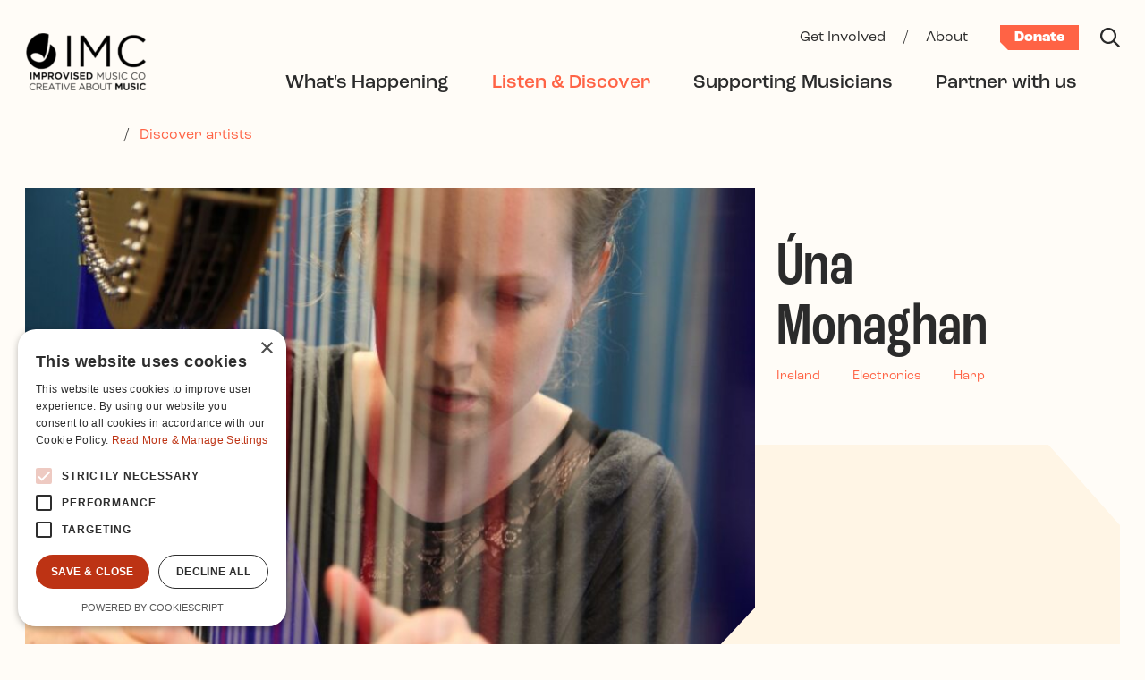

--- FILE ---
content_type: text/html; charset=UTF-8
request_url: https://www.improvisedmusic.ie/listen-discover/artists/una-monaghan
body_size: 9953
content:

<!DOCTYPE html>
<html lang="en-IE">
  <head>
	
	<!-- Google Tag Manager -->
<script>(function(w,d,s,l,i){w[l]=w[l]||[];w[l].push({'gtm.start':
new Date().getTime(),event:'gtm.js'});var f=d.getElementsByTagName(s)[0],
j=d.createElement(s),dl=l!='dataLayer'?'&l='+l:'';j.async=true;j.src=
'https://www.googletagmanager.com/gtm.js?id='+i+dl;f.parentNode.insertBefore(j,f);
})(window,document,'script','dataLayer','GTM-5SCTJGP');</script>
<!-- End Google Tag Manager -->

<script type="text/javascript" charset="UTF-8" src="//cdn.cookie-script.com/s/6ad61f0d9d15deaa4a3245f846b3ad50.js"></script>
<!-- Global site tag (gtag.js) - Google Analytics -->
<script async src="https://www.googletagmanager.com/gtag/js?id=UA-84791414-1" type="text/plain" data-cookiescript="accepted" data-cookiecategory="performance"></script>
<script type="text/plain" data-cookiescript="accepted" data-cookiecategory="performance">
  window.dataLayer = window.dataLayer || [];
  function gtag(){dataLayer.push(arguments);}
  gtag('js', new Date());

  gtag('config', 'UA-84791414-1');
</script>	
	<meta charset="utf-8">
	<meta name="viewport" content="width=device-width, initial-scale=1, shrink-to-fit=no">
	<meta http-equiv="X-UA-Compatible" content="IE=edge">
	<title>Úna Monaghan | Improvised Music Company</title>
	<meta property="og:site_name" content="Improvised Music Company">
	<meta property="og:title" content="Úna Monaghan | Improvised Music Company">
	<meta property="og:description" content="">
	<meta name="description" content="">
		<meta property="og:image" content="https://www.improvisedmusic.ie/content/images/UnaMonaghanCamac.JPG">
	<meta name="twitter:image" content="https://www.improvisedmusic.ie/content/images/UnaMonaghanCamac.JPG">
	<meta name="twitter:card" content="summary_large_image">
			<link rel="home" href="https://www.improvisedmusic.ie/">
			<link rel="shortcut icon" href="/content/logos/favicon_imc.svg">
			<link rel="stylesheet" href="https://use.typekit.net/eeb3jet.css">
	<link href="/interface/css/styles.css?v=202308a" rel="stylesheet">
		</head>
  <body id="pageArtist" class="no-js loading  internal seg1-listen-discover type-artist  desktop has-subnav">
  <!-- Google Tag Manager (noscript) -->
<noscript><iframe src="https://www.googletagmanager.com/ns.html?id=GTM-5SCTJGP"
height="0" width="0" style="display:none;visibility:hidden"></iframe></noscript>
<!-- End Google Tag Manager (noscript) -->

<div id="top" class="skippy visually-hidden-focusable overflow-hidden">
	<div class="container-xxl">
		<a class="sr-only sr-only-focusable" href="#content">Skip to main content</a>
	</div>
</div>

<noscript>
	<div class="alert alert-danger alert-top" role="alert">Please enable JavaScript to use full navigation menu.
		<a href="/site-info/sitemap">view sitemap &raquo;</a>
	</div>
</noscript>

	



<div id="mobilemenu" class="collapse fixed-top" role="navigation" aria-label="Mobile menu">
	<div class="inner pt-0">
		
		<div class="navbar-nav-wrap d-flex align-items-center justify-content-end">
			 <div class="ms-auto">
			 <a class="me-5 text-light" href="/site-info/search" aria-label="Search"><svg xmlns="http://www.w3.org/2000/svg" viewBox="0 0 20 20" width="22" height="22" fill="currentColor"><path d="M20,18.56l-5.32-5.31a8.23,8.23,0,1,0-1.43,1.43L18.56,20ZM2,8.21a6.18,6.18,0,1,1,6.18,6.18A6.18,6.18,0,0,1,2,8.21Z"/></svg></a>
			  <!-- Toggle -->
			  <button type="button" class="navbar-toggler ms-auto" data-bs-toggle="collapse" data-bs-target="#mobilemenu" aria-label="Toggle navigation" aria-expanded="false" aria-controls="mobilemenu">
				<svg xmlns="http://www.w3.org/2000/svg" viewBox="0 0 22 22" width="22" height="22" fill="currentColor"><path d="M20.64,22,11,12.36,1.36,22,0,20.64,9.64,11,0,1.36,1.36,0,11,9.64,20.64,0,22,1.36,12.36,11,22,20.64Z"/></svg>			  </button>
			 </div>
		</div>
			  
		<div class="navbar pt-6">	
			<ul class="navbar-nav list-links part1 mb-6 w-100">
									<li class="nav-item dropdown  nav-whats-happening "><a href="#" class="nav-link dropdown-toggle nav-link-primary " data-bs-toggle="dropdown" id="drop38" aria-expanded="false" role="button" ><span class="text-label">What&#039;s Happening</span><span class="icon"><svg xmlns="http://www.w3.org/2000/svg" viewBox="0 0 24 14" width="24" height="12" fill="currentColor"><path d="M11.75,14,0,2.09,1.55.51l10.2,10.34L22.45,0,24,1.58Z"/></svg></span></a><ul class="dropdown-menu " aria-labelledby="drop38"><li class="nav-item nav-1203  nav-not-parent"><a class="nav-link" href="https://www.improvisedmusic.ie/whats-happening/events">Our Events</a></li><li class="nav-item nav-1205  nav-parent"><a class="nav-link" href="https://www.improvisedmusic.ie/whats-happening/festivals">Festivals</a></li><li class="nav-item nav-46  nav-not-parent"><a class="nav-link" href="https://www.improvisedmusic.ie/whats-happening/news">News</a></li><li class="nav-item nav-96879  nav-not-parent"><a class="nav-link" href="https://www.improvisedmusic.ie/whats-happening/the-cooler">The Cooler</a></li><li class="nav-item nav-114071  nav-not-parent"><a class="nav-link" href="https://www.improvisedmusic.ie/whats-happening/scene-listings">Scene Listings</a></li><li class="nav-item nav-142448  nav-not-parent"><a class="nav-link" href="https://www.improvisedmusic.ie/whats-happening/better-live">Better Live</a></li></ul></li>									<li class="nav-item dropdown  nav-listen-discover active show"><a href="#" class="nav-link dropdown-toggle nav-link-primary show" data-bs-toggle="dropdown" id="drop1211" aria-expanded="true" role="button" ><span class="text-label">Listen &amp; Discover</span><span class="icon"><svg xmlns="http://www.w3.org/2000/svg" viewBox="0 0 24 14" width="24" height="12" fill="currentColor"><path d="M11.75,14,0,2.09,1.55.51l10.2,10.34L22.45,0,24,1.58Z"/></svg></span></a><ul class="dropdown-menu show" aria-labelledby="drop1211"><li class="nav-item nav-1213  nav-not-parent"><a class="nav-link" href="https://www.improvisedmusic.ie/listen-discover/new-to-jazz">New to Jazz?</a></li><li class="nav-item nav-1215  nav-not-parent"><a class="nav-link" href="https://www.improvisedmusic.ie/listen-discover/read-watch-listen">Read / Watch / Listen</a></li><li class="nav-item nav-1217 active nav-not-parent"><a class="nav-link" href="https://www.improvisedmusic.ie/listen-discover/artists">Discover artists</a></li><li class="nav-item nav-54744  nav-parent"><a class="nav-link" href="https://www.improvisedmusic.ie/listen-discover/30-30">30/30</a></li></ul></li>									<li class="nav-item dropdown  nav-supporting-musicians "><a href="#" class="nav-link dropdown-toggle nav-link-primary " data-bs-toggle="dropdown" id="drop1219" aria-expanded="false" role="button" ><span class="text-label">Supporting Musicians</span><span class="icon"><svg xmlns="http://www.w3.org/2000/svg" viewBox="0 0 24 14" width="24" height="12" fill="currentColor"><path d="M11.75,14,0,2.09,1.55.51l10.2,10.34L22.45,0,24,1.58Z"/></svg></span></a><ul class="dropdown-menu " aria-labelledby="drop1219"><li class="overview nav-item "><a class="nav-link" href="https://www.improvisedmusic.ie/supporting-musicians">Supporting Musicians</a></li><li class="nav-item nav-1221  nav-not-parent"><a class="nav-link" href="https://www.improvisedmusic.ie/supporting-musicians/resources-opportunities">Resources &amp; Opportunities</a></li><li class="nav-item nav-1223  nav-parent"><a class="nav-link" href="https://www.improvisedmusic.ie/supporting-musicians/development-programmes">Development programmes</a></li><li class="nav-item nav-1232  nav-parent"><a class="nav-link" href="https://www.improvisedmusic.ie/supporting-musicians/promoting-irish-artists">Promoting Irish artists</a></li></ul></li>									<li class="nav-item dropdown  nav-partner-with-us "><a href="#" class="nav-link dropdown-toggle nav-link-primary " data-bs-toggle="dropdown" id="drop1243" aria-expanded="false" role="button" ><span class="text-label">Partner with us</span><span class="icon"><svg xmlns="http://www.w3.org/2000/svg" viewBox="0 0 24 14" width="24" height="12" fill="currentColor"><path d="M11.75,14,0,2.09,1.55.51l10.2,10.34L22.45,0,24,1.58Z"/></svg></span></a><ul class="dropdown-menu " aria-labelledby="drop1243"><li class="overview nav-item "><a class="nav-link" href="https://www.improvisedmusic.ie/partner-with-us">Partner with us</a></li><li class="nav-item nav-1245  nav-parent"><a class="nav-link" href="https://www.improvisedmusic.ie/partner-with-us/how-we-work-with-partners">How we work with partners</a></li><li class="nav-item nav-1247  nav-not-parent"><a class="nav-link" href="https://www.improvisedmusic.ie/partner-with-us/curating-producing-events">Curating &amp; producing events</a></li><li class="nav-item nav-1249  nav-not-parent"><a class="nav-link" href="https://www.improvisedmusic.ie/partner-with-us/current-projects">Current projects</a></li><li class="nav-item nav-45628  nav-not-parent"><a class="nav-link" href="https://www.improvisedmusic.ie/partner-with-us/corporate-sponsorship">Corporate sponsorship</a></li></ul></li>								
			</ul>
		
			
			<ul class="navbar-nav list-links part2 mb-0 w-100">
									<li class="nav-item dropdown  nav-get-involved "><a href="#" class="nav-link dropdown-toggle nav-link-primary " data-bs-toggle="dropdown" id="drop1208" aria-expanded="false" role="button" ><span class="text-label">Get Involved</span><span class="icon"><svg xmlns="http://www.w3.org/2000/svg" viewBox="0 0 24 14" width="24" height="12" fill="currentColor"><path d="M11.75,14,0,2.09,1.55.51l10.2,10.34L22.45,0,24,1.58Z"/></svg></span></a><ul class="dropdown-menu " aria-labelledby="drop1208"><li class="overview nav-item "><a class="nav-link" href="https://www.improvisedmusic.ie/get-involved">Get Involved</a></li><li class="nav-item nav-1235  nav-not-parent"><a class="nav-link" href="https://www.improvisedmusic.ie/get-involved/donate">Donate</a></li><li class="nav-item nav-1237  nav-not-parent"><a class="nav-link" href="https://www.improvisedmusic.ie/get-involved/corporate-sponsorship">Corporate sponsorship</a></li><li class="nav-item nav-1239  nav-parent"><a class="nav-link" href="https://www.improvisedmusic.ie/get-involved/advocacy-impact">Advocacy &amp; impact</a></li><li class="nav-item nav-1241  nav-not-parent"><a class="nav-link" href="https://www.improvisedmusic.ie/get-involved/partner-with-us">Partner with us</a></li></ul></li>									<li class="nav-item dropdown  nav-about "><a href="#" class="nav-link dropdown-toggle nav-link-primary " data-bs-toggle="dropdown" id="drop1252" aria-expanded="false" role="button" ><span class="text-label">About</span><span class="icon"><svg xmlns="http://www.w3.org/2000/svg" viewBox="0 0 24 14" width="24" height="12" fill="currentColor"><path d="M11.75,14,0,2.09,1.55.51l10.2,10.34L22.45,0,24,1.58Z"/></svg></span></a><ul class="dropdown-menu " aria-labelledby="drop1252"><li class="overview nav-item "><a class="nav-link" href="https://www.improvisedmusic.ie/about">About</a></li><li class="nav-item nav-1254  nav-not-parent"><a class="nav-link" href="https://www.improvisedmusic.ie/about/mission-vision-goals">Mission/Vision/Goals</a></li><li class="nav-item nav-1256  nav-not-parent"><a class="nav-link" href="https://www.improvisedmusic.ie/about/30-years-of-imc">30 Years of IMC</a></li><li class="nav-item nav-1258  nav-not-parent"><a class="nav-link" href="https://www.improvisedmusic.ie/about/team-board">Team &amp; Board</a></li><li class="nav-item nav-1260  nav-not-parent"><a class="nav-link" href="https://www.improvisedmusic.ie/about/volunteer-internships">Volunteer &amp; internships</a></li><li class="nav-item nav-1262  nav-not-parent"><a class="nav-link" href="https://www.improvisedmusic.ie/about/governance">Governance</a></li><li class="nav-item nav-1264  nav-not-parent"><a class="nav-link" href="https://www.improvisedmusic.ie/about/contact">Contact Us</a></li></ul></li>								
			</ul>
			
		</div>

	</div>
</div>


<div id="fullouter">
	
<!-- Header -->
<header id="header" class="navbar navbar-expand-lg">
  <div class="container-xxl pt-lg-4">
	<div class="navbar-nav-wrap d-flex align-items-center justify-content-between justify-content-xl-none w-100">
	  
	<!-- Logo -->
	<a class="navbar-brand" href="https://www.improvisedmusic.ie/" aria-label="Improvised Music Company">
	  

				
	
												
		
	
	<figure class="photo mb-0 mt-n1 d-none d-lg-block  no-caption " >						<div class="wrap"><img data-w="277x130, 136x64"

src="/content/images/_136x64_fit_center-center_none/imc-logo-full-colour.png"	srcset="/content/images/_204x96_fit_center-center_97_none/imc-logo-full-colour.png 1.5x			, /content/images/_272x128_fit_center-center_97_none/imc-logo-full-colour.png 2x" width="136" height="64" alt="Imc logo full colour" loading="lazy"></div>
									</figure>




	  

				
	
												
		
	
	<figure class="photo mb-0 d-lg-none  no-caption " >						<div class="wrap"><img data-w="211x81, 90x36"

src="/content/logos/_90x36_fit_center-center_none/imc_mobile_logo_colour.png"	srcset="/content/logos/_135x54_fit_center-center_97_none/imc_mobile_logo_colour.png 1.5x			, /content/logos/_180x72_fit_center-center_97_none/imc_mobile_logo_colour.png 2x" width="90" height="35" alt="Imc mobile logo colour" loading="lazy"></div>
									</figure>




	</a>
	
		<!-- End Logo -->

	  <div class="ms-auto">
		  <a class="ms-auto text-dark me-5 d-lg-none" href="/site-info/search" aria-label="Search"><svg xmlns="http://www.w3.org/2000/svg" viewBox="0 0 20 20" width="22" height="22" fill="currentColor"><path d="M20,18.56l-5.32-5.31a8.23,8.23,0,1,0-1.43,1.43L18.56,20ZM2,8.21a6.18,6.18,0,1,1,6.18,6.18A6.18,6.18,0,0,1,2,8.21Z"/></svg></a>
		   <!-- Toggle -->
		  <button type="button" class="navbar-toggler" data-bs-toggle="collapse" data-bs-target="#mobilemenu" aria-label="Toggle navigation" aria-expanded="false" aria-controls="mobilemenu"><svg xmlns="http://www.w3.org/2000/svg" viewBox="0 0 24 24" width="24" height="24"><path d="M11,11.06h2V24H11ZM0,24H2V5.6H0ZM22,0V24h2V0Z"/></svg></button>
		  <!-- End Toggle -->
	  </div>

	  <nav class="collapse navbar-collapse flex-column align-items-end" id="navbar">
		<!-- Navbar -->
		
		<ul id="utility" class="navbar-nav align-items-baseline mb-1">
						  <li class="nav-item">
				<a class="nav-link nav-link-secondary px-1 mx-2 pb-0 " href="https://www.improvisedmusic.ie/get-involved">Get Involved</a>
			  </li>
			  <li class="mx-2 nav-link-secondary">/</li>						  <li class="nav-item">
				<a class="nav-link nav-link-secondary px-1 mx-2 pb-0 " href="https://www.improvisedmusic.ie/about">About</a>
			  </li>
			  													<li class="ms-4">
					<a class="btn-utility" href="https://www.improvisedmusic.ie/get-involved/donate">Donate</a>
				</li>
						<li class="ms-4">
				<a class="text-dark" href="/site-info/search" aria-label="Search"><svg xmlns="http://www.w3.org/2000/svg" viewBox="0 0 20 20" width="22" height="22" fill="currentColor"><path d="M20,18.56l-5.32-5.31a8.23,8.23,0,1,0-1.43,1.43L18.56,20ZM2,8.21a6.18,6.18,0,1,1,6.18,6.18A6.18,6.18,0,0,1,2,8.21Z"/></svg></a>
			</li>
		</ul>
		
		<div class="w-100 mb-2"></div>
		
		<ul id="primary" class="navbar-nav align-items-baseline strong my-1 me-xl-4">
			<!-- Nav Item -->
						
			
						  <li class="nav-item dropdown">
													<a class="nav-link nav-link-primary mx-4 mx-xl-4 " data-bs-toggle="dropdown" href="https://www.improvisedmusic.ie/whats-happening">What&#039;s Happening</a>
					<ul class="dropdown-menu mt-1">
													<li><a class="dropdown-item" href="https://www.improvisedmusic.ie/whats-happening/events">Our Events</a></li>
													<li><a class="dropdown-item" href="https://www.improvisedmusic.ie/whats-happening/festivals">Festivals</a></li>
													<li><a class="dropdown-item" href="https://www.improvisedmusic.ie/whats-happening/news">News</a></li>
													<li><a class="dropdown-item" href="https://www.improvisedmusic.ie/whats-happening/the-cooler">The Cooler</a></li>
													<li><a class="dropdown-item" href="https://www.improvisedmusic.ie/whats-happening/scene-listings">Scene Listings</a></li>
													<li><a class="dropdown-item" href="https://www.improvisedmusic.ie/whats-happening/better-live">Better Live</a></li>
											</ul>
							  </li>
						  <li class="nav-item dropdown">
													<a class="nav-link nav-link-primary mx-4 mx-xl-4 current" data-bs-toggle="dropdown" href="https://www.improvisedmusic.ie/listen-discover">Listen &amp; Discover</a>
					<ul class="dropdown-menu mt-1">
													<li><a class="dropdown-item" href="https://www.improvisedmusic.ie/listen-discover/new-to-jazz">New to Jazz?</a></li>
													<li><a class="dropdown-item" href="https://www.improvisedmusic.ie/listen-discover/read-watch-listen">Read / Watch / Listen</a></li>
													<li><a class="dropdown-item" href="https://www.improvisedmusic.ie/listen-discover/artists">Discover artists</a></li>
													<li><a class="dropdown-item" href="https://www.improvisedmusic.ie/listen-discover/30-30">30/30</a></li>
											</ul>
							  </li>
						  <li class="nav-item dropdown">
													<a class="nav-link nav-link-primary mx-4 mx-xl-4 " data-bs-toggle="dropdown" href="https://www.improvisedmusic.ie/supporting-musicians">Supporting Musicians</a>
					<ul class="dropdown-menu mt-1">
													<li><a class="dropdown-item" href="https://www.improvisedmusic.ie/supporting-musicians/resources-opportunities">Resources &amp; Opportunities</a></li>
													<li><a class="dropdown-item" href="https://www.improvisedmusic.ie/supporting-musicians/development-programmes">Development programmes</a></li>
													<li><a class="dropdown-item" href="https://www.improvisedmusic.ie/supporting-musicians/promoting-irish-artists">Promoting Irish artists</a></li>
											</ul>
							  </li>
						  <li class="nav-item dropdown">
													<a class="nav-link nav-link-primary mx-4 mx-xl-4 " data-bs-toggle="dropdown" href="https://www.improvisedmusic.ie/partner-with-us">Partner with us</a>
					<ul class="dropdown-menu mt-1">
													<li><a class="dropdown-item" href="https://www.improvisedmusic.ie/partner-with-us/how-we-work-with-partners">How we work with partners</a></li>
													<li><a class="dropdown-item" href="https://www.improvisedmusic.ie/partner-with-us/curating-producing-events">Curating &amp; producing events</a></li>
													<li><a class="dropdown-item" href="https://www.improvisedmusic.ie/partner-with-us/current-projects">Current projects</a></li>
													<li><a class="dropdown-item" href="https://www.improvisedmusic.ie/partner-with-us/corporate-sponsorship">Corporate sponsorship</a></li>
											</ul>
							  </li>
						
			
		</ul>

		<!-- End Navbar -->
	  </nav>
	</div>
  </div>
</header>
<!-- End Header -->





<main id="main">


	
	<div id="opening" class=" mb-4 pt-4">
		<div class="container-xxl">
		
		 
			<div class="row">
	<div class="offset-xl-1 col-xl-10 ">
		<nav id="breadcrumbs" class="mb-5 mb-md-7">
		
					<span class="px-1 px-md-2">/</span> <a class="text-underline-hover" href="https://www.improvisedmusic.ie/listen-discover/artists">Discover artists</a>
				</nav>
	</div>
</div>				
		
		

		<div class="row gx-0">
			
			<div class="col-md-8 col-content text-center order-2 order-md-1">
				

				
	
												
		
	
	<figure class="photo mb-5 img-stretch has-launcher no-caption " >		<a class="glightbox" data-glightbox='description: ' href="/content/images/_1200x800_fit_center-center_none/UnaMonaghanCamac.JPG">		<div class="launcher-wrapper position-relative d-inline-block">		<div class="wrap"><img data-w="2048x1365, 872x526"

src="/content/images/_872x526_fit_center-center_none/2666/UnaMonaghanCamac.jpg"	srcset="/content/images/_1308x789_fit_center-center_97_none/2666/UnaMonaghanCamac.webp 1.5x			, /content/images/_1744x1052_fit_center-center_97_none/2666/UnaMonaghanCamac.webp 2x" width="789" height="526" alt="Una Monaghan Camac" loading="lazy"></div>
				<div class="launch-icon text-end text-primary"><svg xmlns="http://www.w3.org/2000/svg" viewBox="0 0 20 20" width="20px" height="20px" fill="currentColor"><path d="M0,0H8V8H0ZM0,20H8V12H0ZM12,0V8h8V0Zm0,20h8V12H12Z"/></svg></div></div>		</a>			</figure>




</div>
			
			<div id="sidebar" class="col-md-4 col-sidebar position-relative order-1 order-md-2">

				<div class="part-1 py-md-5 py-xl-8 ps-md-4">
					<div class="mw-xl-75">
						<h2 class="mb-3 mb-md-1 mobile-h2">Úna Monaghan</h2>
												<div class="tags">
							<ul class="list-unstyled list-inline mb-2">
								<li class="list-inline-item"><a class="tag-minor text-underline-hover me-4" href="https://www.improvisedmusic.ie/listen-discover/artists/ireland">Ireland</a></li>
																
																	<li class="list-inline-item"><a class="tag-minor text-underline-hover me-4" href="https://www.improvisedmusic.ie/listen-discover/artists/electronics">Electronics</a></li>
																	<li class="list-inline-item"><a class="tag-minor text-underline-hover me-4" href="https://www.improvisedmusic.ie/listen-discover/artists/harp">Harp</a></li>
															
							</ul>
						</div>
					</div>
				</div>
				
				<div class="bg-helper2"></div>
				
				<div class="part-2 py-5 py-lg-8 ps-md-4 h-100 d-none d-md-block">
									</div>

			</div>
		</div>
		
		
		
		<div class="bg-helper mt-md-0 pb-md-5 pt-md-3">
		<div class="row gx-0 px-sm-4 px-xl-0">
			<div class="col-lg-8 col-xl-7 offset-xl-1 col-content">
				

				
								
				<nav class="quicklinks mb-5 border-bottom border-dark pb-2 h8 d-none d-md-block">
	<a class="text-dark text-uppercase text-underline-hover me-5 me-lg-8 toggle-expandable" href="#description" >Bio <svg xmlns="http://www.w3.org/2000/svg" width="22" height="22" fill="currentColor" class="bi bi-arrow-down-short" viewBox="0 0 16 16">
	  <path fill-rule="evenodd" d="M8 4a.5.5 0 0 1 .5.5v5.793l2.146-2.147a.5.5 0 0 1 .708.708l-3 3a.5.5 0 0 1-.708 0l-3-3a.5.5 0 1 1 .708-.708L7.5 10.293V4.5A.5.5 0 0 1 8 4z"/>
	</svg></a>
	
			<a class="text-dark text-uppercase text-underline-hover me-5 me-lg-8 toggle-expandable" href="#media" data-target-id="expandable-media">Watch &amp; Listen <svg xmlns="http://www.w3.org/2000/svg" width="22" height="22" fill="currentColor" class="bi bi-arrow-down-short" viewBox="0 0 16 16">
	  <path fill-rule="evenodd" d="M8 4a.5.5 0 0 1 .5.5v5.793l2.146-2.147a.5.5 0 0 1 .708.708l-3 3a.5.5 0 0 1-.708 0l-3-3a.5.5 0 1 1 .708-.708L7.5 10.293V4.5A.5.5 0 0 1 8 4z"/>
	</svg></a>
		
			<a class="text-dark text-uppercase text-underline-hover me-5 me-lg-8 toggle-expandable" href="#gallery" data-target-id="expandable-gallery">Gallery <svg xmlns="http://www.w3.org/2000/svg" width="22" height="22" fill="currentColor" class="bi bi-arrow-down-short" viewBox="0 0 16 16">
	  <path fill-rule="evenodd" d="M8 4a.5.5 0 0 1 .5.5v5.793l2.146-2.147a.5.5 0 0 1 .708.708l-3 3a.5.5 0 0 1-.708 0l-3-3a.5.5 0 1 1 .708-.708L7.5 10.293V4.5A.5.5 0 0 1 8 4z"/>
	</svg></a>
		
			<a class="text-dark text-uppercase text-underline-hover toggle-expandable" href="#past" data-target-id="expandable-past">Past Performances <svg xmlns="http://www.w3.org/2000/svg" width="22" height="22" fill="currentColor" class="bi bi-arrow-down-short" viewBox="0 0 16 16">
	  <path fill-rule="evenodd" d="M8 4a.5.5 0 0 1 .5.5v5.793l2.146-2.147a.5.5 0 0 1 .708.708l-3 3a.5.5 0 0 1-.708 0l-3-3a.5.5 0 1 1 .708-.708L7.5 10.293V4.5A.5.5 0 0 1 8 4z"/>
	</svg></a>
	</nav>



				<div id="description">
										<div class="mb-4"><p>Úna Monaghan is a harper, composer, researcher and sound artist from Belfast. Her recent work has combined traditional music with bronze sculpture, sound art and movement sensors. She performs with harp and electronics, and released an album of her compositions, named “For” in 2018. She collaborates, improvises and performs with poets, visual artists, computers, writers, musicians, and others.</p>

<p>Úna has held artist residencies at the Centre Culturel Irlandais Paris, the Institute for the Public Life of Arts and Ideas Montréal, and the Future Music Lab at the Atlantic Music Festival, Maine, USA. Úna also works as a sound engineer specialising in Irish traditional music, and experimental, live electronic and multichannel music, a role in which she travels worldwide.</p>

<p>Her compositions have been presented on BBC and RTÉ television and radio, in theatre productions, and at international festivals and conferences, such as the International Computer Music Conference and New York Electroacoustic Music Festival. Úna was awarded a PhD from the Sonic Arts Research Centre at Queen’s University Belfast in 2015 and held the Rosamund Harding Research Fellowship in Music at Newnham College, University of Cambridge from 2016-2019. Her research examines the intersections between Irish traditional music, experimental music practices, improvisation and interactive technologies.</p>

<p>In 2019 Úna received the inaugral Liam O’Flynn Award from the Arts Council of Ireland and the National Concert Hall, Dublin.</p></div>
				</div>

					
				
								<h5 class="h7 mobile-h6 fw-bold mt-8">More About this Artist</h5>
				
				<section id="more" class="accordion pb-4">	

																	<div id="media" class="accordion-item p-0">
	<h2 class="accordion-header p-0 mb-0" id="expandable-heading-media">
	  <button class="accordion-button rotate-collapse collapsed px-0 py-2 py-sm-3 py-md-4 pe-1 my-1 my-md-0 d-flex justify-content-between" type="button" data-bs-toggle="collapse" data-bs-target="#expandable-media" aria-expanded="false" aria-controls="expandable-media">
		  <span class="text-label display-2 mobile-h6">Watch &amp; Listen</span>
		  <span class="icon icon-plus mx-4 mx-md-5 text-primary"><svg xmlns="http://www.w3.org/2000/svg" viewBox="0 0 20 20" width="20" height="20"><g><g><path class="cls-1" d="M20,12H12v8H8V12H0V8H8V0h4V8h8Z" fill="currentColor" /></g></g></svg></span>
	</button>
	</h2>
	<div id="expandable-media" class="accordion-collapse collapse" aria-labelledby="expandable-media">
	  <div class="accordion-body p-0">
		<div class="text-wrapper! pb-4 pe-2 pe-md-9 me-lg-2">															


<div class="content-block block-embed mb-4 mb-md-6 " >
<div class="block-wrapper">

	<div class="embed">
			<iframe id="ytplayer" type="text/html" width="540" height="305" src="https://www.youtube-nocookie.com/embed/TpxH-DwNEsE?autoplay=0&origin=https://www.improvisedmusic.ie/&rel=0" frameborder="0"></iframe>

		</div>

</div>
</div>
													</div>
	  </div>
	</div>
  </div>										
																	<div id="gallery" class="accordion-item p-0">
	<h2 class="accordion-header p-0 mb-0" id="expandable-heading-gallery">
	  <button class="accordion-button rotate-collapse collapsed px-0 py-2 py-sm-3 py-md-4 pe-1 my-1 my-md-0 d-flex justify-content-between" type="button" data-bs-toggle="collapse" data-bs-target="#expandable-gallery" aria-expanded="false" aria-controls="expandable-gallery">
		  <span class="text-label display-2 mobile-h6">Gallery</span>
		  <span class="icon icon-plus mx-4 mx-md-5 text-primary"><svg xmlns="http://www.w3.org/2000/svg" viewBox="0 0 20 20" width="20" height="20"><g><g><path class="cls-1" d="M20,12H12v8H8V12H0V8H8V0h4V8h8Z" fill="currentColor" /></g></g></svg></span>
	</button>
	</h2>
	<div id="expandable-gallery" class="accordion-collapse collapse" aria-labelledby="expandable-gallery">
	  <div class="accordion-body p-0">
		<div class="text-wrapper! pb-4 pe-2 pe-md-9 me-lg-2">							<div class="block-gallery">
															<a class="glightbox" data-glightbox='description: ' href="/content/images/_1200x800_fit_center-center_none/naMonaghan_Accidentaltheatre-59__small.jpg">
									

				
	
												
		
	
	<figure class="photo mb-6 has-launcher no-caption " >				<div class="launcher-wrapper position-relative d-inline-block">		<div class="wrap"><img data-w="2048x3077, 762x640"

src="/content/images/_762x640_fit_center-center_none/naMonaghan_Accidentaltheatre-59__small.jpg"	srcset="/content/images/_1143x960_fit_center-center_97_none/1919/naMonaghan_Accidentaltheatre-59__small.webp 1.5x			, /content/images/_1524x1280_fit_center-center_97_none/1919/naMonaghan_Accidentaltheatre-59__small.webp 2x" width="426" height="640" alt="Na Monaghan Accidentaltheatre 59 small" loading="lazy"></div>
				<div class="launch-icon text-end text-primary"><svg xmlns="http://www.w3.org/2000/svg" viewBox="0 0 20 20" width="20px" height="20px" fill="currentColor"><path d="M0,0H8V8H0ZM0,20H8V12H0ZM12,0V8h8V0Zm0,20h8V12H12Z"/></svg></div></div>					</figure>




</a>
															<a class="glightbox" data-glightbox='description: ' href="/content/images/_1200x800_fit_center-center_none/UnaMonaghan1.JPG">
									</a>
														</div>
						</div>
	  </div>
	</div>
  </div>									
					
																	<div id="reviews" class="accordion-item p-0">
	<h2 class="accordion-header p-0 mb-0" id="expandable-heading-reviews">
	  <button class="accordion-button rotate-collapse collapsed px-0 py-2 py-sm-3 py-md-4 pe-1 my-1 my-md-0 d-flex justify-content-between" type="button" data-bs-toggle="collapse" data-bs-target="#expandable-reviews" aria-expanded="false" aria-controls="expandable-reviews">
		  <span class="text-label display-2 mobile-h6">Reviews</span>
		  <span class="icon icon-plus mx-4 mx-md-5 text-primary"><svg xmlns="http://www.w3.org/2000/svg" viewBox="0 0 20 20" width="20" height="20"><g><g><path class="cls-1" d="M20,12H12v8H8V12H0V8H8V0h4V8h8Z" fill="currentColor" /></g></g></svg></span>
	</button>
	</h2>
	<div id="expandable-reviews" class="accordion-collapse collapse" aria-labelledby="expandable-reviews">
	  <div class="accordion-body p-0">
		<div class="text-wrapper! pb-4 pe-2 pe-md-9 me-lg-2">															
<div class="content-block block-quote mb-4 mb-md-6 ">

    
        <blockquote class="mb-0 pt-1"><div class="mt-n1 quote weight-regular border-start border-primary ps-6 ps-md-9 mb-1">
        <div class="inner"><span class="ms-n5 ms-md-n6 position-absolute text-primary qm1">&ldquo;</span>Live electronics, by turns agitated and epiphanic, blending the ancient harp with cutting-edge technology and ambient recordings; there isn’t anyone else quite like her currently at work in Ireland. <span>&rdquo;</span></div></div>        

                  	<cite class="d-block minor ps-6 ps-md-9">
                 
                                Michael Quinn, 
Songlines Magazine   
                               
                 
    	 	</cite>
    	    </blockquote>  

</div>
													</div>
	  </div>
	</div>
  </div>					
					
																	<div id="past" class="accordion-item p-0">
	<h2 class="accordion-header p-0 mb-0" id="expandable-heading-past">
	  <button class="accordion-button rotate-collapse collapsed px-0 py-2 py-sm-3 py-md-4 pe-1 my-1 my-md-0 d-flex justify-content-between" type="button" data-bs-toggle="collapse" data-bs-target="#expandable-past" aria-expanded="false" aria-controls="expandable-past">
		  <span class="text-label display-2 mobile-h6">Past Performances</span>
		  <span class="icon icon-plus mx-4 mx-md-5 text-primary"><svg xmlns="http://www.w3.org/2000/svg" viewBox="0 0 20 20" width="20" height="20"><g><g><path class="cls-1" d="M20,12H12v8H8V12H0V8H8V0h4V8h8Z" fill="currentColor" /></g></g></svg></span>
	</button>
	</h2>
	<div id="expandable-past" class="accordion-collapse collapse" aria-labelledby="expandable-past">
	  <div class="accordion-body p-0">
		<div class="text-wrapper! pb-4 pe-2 pe-md-9 me-lg-2">							<ul class="list-unstyled">
															<li class="mb-4 past-performance"><a class="h8-regular title" href="https://www.improvisedmusic.ie/whats-happening/events/ban-bam-2022"><span class="bg-glow">BAN BAM Film Screenings 2022</span></a><br />


	
		
					
		
		
	
														27 Apr 2022

</li>
															<li class="mb-4 past-performance"><a class="h8-regular title" href="https://www.improvisedmusic.ie/whats-happening/events/piece-by-piece-8-una-monaghan"><span class="bg-glow">Piece by Piece #8: Úna Monaghan</span></a><br />


	
		
					
		
		
	
														29 May 2020

</li>
														</ul>
						</div>
	  </div>
	</div>
  </div>										
					
															<div id="links" class="accordion-item p-0">
	<h2 class="accordion-header p-0 mb-0" id="expandable-heading-links">
	  <button class="accordion-button rotate-collapse collapsed px-0 py-2 py-sm-3 py-md-4 pe-1 my-1 my-md-0 d-flex justify-content-between" type="button" data-bs-toggle="collapse" data-bs-target="#expandable-links" aria-expanded="false" aria-controls="expandable-links">
		  <span class="text-label display-2 mobile-h6">Further Info</span>
		  <span class="icon icon-plus mx-4 mx-md-5 text-primary"><svg xmlns="http://www.w3.org/2000/svg" viewBox="0 0 20 20" width="20" height="20"><g><g><path class="cls-1" d="M20,12H12v8H8V12H0V8H8V0h4V8h8Z" fill="currentColor" /></g></g></svg></span>
	</button>
	</h2>
	<div id="expandable-links" class="accordion-collapse collapse" aria-labelledby="expandable-links">
	  <div class="accordion-body p-0">
		<div class="text-wrapper! pb-4 pe-2 pe-md-9 me-lg-2">						<div class="d-flex flex-wrap">
													<a class="btn btn-primary mb-5 me-5" href="http://www.unamonaghan.com/" target="_blank">WEBSITE</a>
													<a class="btn btn-primary mb-5 me-5" href="https://www.facebook.com/unamonaghanmusic/" target="_blank">FACEBOOK</a>
													<a class="btn btn-primary mb-5 me-5" href="https://www.youtube.com/watch?v=Kl3IOXSlrEM" target="_blank">WATCH VIDEO</a>
												</div>
					</div>
	  </div>
	</div>
  </div>				
				</section>

				
				<div class="share my-5 my-lg-10 d-flex d-flex align-items-center">
	<span class="me-5 h8 mb-0 mt-1 fw-medium">Share:</span>
	<a class="text-dark me-5 opacity-50-hover" href="#" onClick="window.open('https://www.facebook.com/sharer/sharer.php?u=https://www.improvisedmusic.ie/listen-discover/artists/una-monaghan','share','resizable,height=360,width=470'); return false;"><svg xmlns="http://www.w3.org/2000/svg" viewBox="0 0 14 26" width="14px" height="26px" fill="currentColor"><path d="M13.08,14.62l.73-4.7H9.27V6.86a2.37,2.37,0,0,1,2.15-2.55,2.27,2.27,0,0,1,.52,0H14v-4A24.88,24.88,0,0,0,10.34,0C6.6,0,4.16,2.25,4.16,6.33V9.92H0v4.7H4.16V26H9.27V14.62Z"/></svg></a>
	<a class="text-dark me-5 opacity-50-hover" href="#" onClick="window.open('https://twitter.com/intent/tweet?text=%C3%9Ana%20Monaghan%20%7C%20Improvised%20Music%20Company&amp;url=https://www.improvisedmusic.ie/listen-discover/artists/una-monaghan','share','resizable,height=360,width=470'); return false;"><svg xmlns="http://www.w3.org/2000/svg" viewBox="0 0 26 22" width="26px" height="22px" fill="currentColor"><path d="M23.33,5.49c0,.24,0,.48,0,.72,0,8.66-6.64,15.73-15,15.79H8.18A14.63,14.63,0,0,1,0,19.51a11.15,11.15,0,0,0,1.29.07A10.42,10.42,0,0,0,7.9,17.21a5.37,5.37,0,0,1-5-3.85,6.77,6.77,0,0,0,1,.08,5.14,5.14,0,0,0,1.4-.19A5.48,5.48,0,0,1,1.06,7.81V7.74a5.1,5.1,0,0,0,2.4.7A5.69,5.69,0,0,1,1.82,1a15,15,0,0,0,11,5.81,6.86,6.86,0,0,1-.13-1.28A5.44,5.44,0,0,1,18,0a5.24,5.24,0,0,1,3.88,1.75A10.23,10.23,0,0,0,25.28.41a5.48,5.48,0,0,1-2.35,3.06A10,10,0,0,0,26,2.61a11.59,11.59,0,0,1-2.67,2.87Z"/></svg></a>
</div>
				
			</div>
			<div class="col-sm-4 col-content"></div>
		</div>
		</div>
		
		
		
	</div>

	
	
		</div>
	</div>

			<div class="section-media">
		<div class="container-xxl pt-5 pt-md-7">
			
			 									
			
						

<header class="d-flex justify-content-between align-items-center mt-5 mb-4 flex-wrap">
	<h2 class="mb-2 h3 text-uppercase">DISCOVER MORE</h2>
		</header>

<div class="swiper-outer d-block">
	<div class="swiper-artists swiper">
		<div class="swiper-wrapper ">
							

<div class="swiper-slide ">
	<article class="card card-event ">
		<a class="link-block" href="https://www.improvisedmusic.ie/whats-happening/events/ban-bam-2022">
		  <div class="media position-relative d-block mb-3">
			  

				
	
												
		
	
	<figure class="photo mb-0 img-stretch w-100  no-caption " >						<div class="wrap"><img data-w="848x652, 322x190"

src="/content/images/_322x190_crop_center-center_none/ban-bam.jpg"	srcset="/content/images/_483x285_crop_center-center_97_none/22980/ban-bam.webp 1.5x			, /content/images/_644x380_crop_center-center_97_none/22980/ban-bam.webp 2x" width="322" height="190" alt="Ban bam" loading="lazy"></div>
									</figure>




		  </div>
		  <div class="card-body p-0 mb-2 pe-md-2">
			<p class="mb-2">Event</p>
			<h3 class="card-title h7 mobile-h6 mb-0"><span class="bg-glow!">BAN BAM Film Screenings 2022</span></h3>
		  </div>
		</a>
	</article>
</div>							

<div class="swiper-slide ">
	<article class="card card-event ">
		<a class="link-block" href="https://www.improvisedmusic.ie/whats-happening/events/piece-by-piece-8-una-monaghan">
		  <div class="media position-relative d-block mb-3">
			  

				
	
												
		
	
	<figure class="photo mb-0 img-stretch w-100  no-caption " >						<div class="wrap"><img data-w="595x420, 322x190"

src="/content/images/_322x190_crop_center-center_none/5675/IMC_PieceByPiece_2020_RGB-COLOUR.jpg"	srcset="/content/images/_483x285_crop_center-center_97_none/5675/IMC_PieceByPiece_2020_RGB-COLOUR.webp 1.5x			, /content/images/_644x380_crop_center-center_97_none/5675/IMC_PieceByPiece_2020_RGB-COLOUR.webp 2x" width="322" height="190" alt="IMC Piece By Piece 2020 RGB COLOUR" loading="lazy"></div>
									</figure>




		  </div>
		  <div class="card-body p-0 mb-2 pe-md-2">
			<p class="mb-2">Event</p>
			<h3 class="card-title h7 mobile-h6 mb-0"><span class="bg-glow!">Piece by Piece #8: Úna Monaghan</span></h3>
		  </div>
		</a>
	</article>
</div>					</div>
	</div>
</div>		</div>
	</div>


</main>



<div class="section-promos py-8">
	<div class="container-xxl pt-6">
		<div class="row">
			<div class="col-xl-10 mx-auto">
				<div class="row">
											
<div class="col-12 col-md-6 mb-3">
	<div class="card card-promo text-light  h-100 mx-auto">
		<div class="px-3 py-4 p-md-5 h-100 d-flex flex-column justify-content-between align-items-start">
			<div class="mt-1 mt-md-0 me-4 me-sm-10 me-md-0">
				<h3 class="mobile-h1">Don’t miss out!</h3>
				<div class="mb-3 bump me-xl-10"><p>Subscribe to the IMC newsletter to keep up with the latest in Irish Jazz.</p></div>
			</div>
			<a 
	class="btn btn-light btn-large mt-6 mt-md-0"   	
		href="https://www.improvisedmusic.ie/site-info/newsletter">
	<span class="link-text">Sign up</span>
	</a>
		</div>
	</div>
</div>											
<div class="col-12 col-md-6 mb-3">
	<div class="card card-promo text-light alt h-100 mx-auto">
		<div class="px-3 py-4 p-md-5 h-100 d-flex flex-column justify-content-between align-items-start">
			<div class="mt-1 mt-md-0 me-4 me-sm-10 me-md-0">
				<h3 class="mobile-h1">Help us hold that note</h3>
				<div class="mb-3 bump me-xl-10"><p>Help support artists, and make the musical world in Ireland a richer place.</p></div>
			</div>
			<a 
	class="btn btn-light btn-large mt-6 mt-md-0"   	
		href="https://www.improvisedmusic.ie/get-involved/donate">
	<span class="link-text">Donate</span>
	</a>
		</div>
	</div>
</div>									</div>
			</div>
		</div>
	</div>
</div>



<footer id="footer" class="pt-4 pt-md-8 pb-5">
	<div class="container-xxl position-relative">
		
		<div class="row"><div class="col-lg-10 mx-auto">
		
		<div class="row">
			<div class="col-md-5">
				
				<div class="d-flex flex-wrap links">
											<a class="h6 u-glow active  mb-4" href="https://www.improvisedmusic.ie/about/contact">Contact Us</a>
									</div>

				<div class="ms-n1 ms-md-n2 mt-3 mb-7">
					


<ul class="nav social ms-n3">


						<li class="nav-item"><a class="nav-link px-3 px-xl-4 opacity-50-hover" href="https://www.facebook.com/imcmusic/" aria-label="follow us on facebook" target="_blank" rel="noreferrer noopener"><svg xmlns="http://www.w3.org/2000/svg" viewBox="0 0 14 26" width="14px" height="26px" fill="currentColor"><path d="M13.08,14.62l.73-4.7H9.27V6.86a2.37,2.37,0,0,1,2.15-2.55,2.27,2.27,0,0,1,.52,0H14v-4A24.88,24.88,0,0,0,10.34,0C6.6,0,4.16,2.25,4.16,6.33V9.92H0v4.7H4.16V26H9.27V14.62Z"/></svg> <span class="text visually-hidden">Facebook</span></a></li>						<li class="nav-item"><a class="nav-link px-3 px-xl-4 opacity-50-hover" href="https://www.instagram.com/improvisedmusic" aria-label="follow us on instagram" target="_blank" rel="noreferrer noopener"><svg xmlns="http://www.w3.org/2000/svg" viewBox="0 0 24 24" width="24" height="24"><path d="M12,5.84A6.16,6.16,0,1,0,18.16,12h0A6.15,6.15,0,0,0,12,5.84ZM12,16a4,4,0,1,1,4-4,4,4,0,0,1-4,4ZM19.85,5.59a1.44,1.44,0,1,1-1.44-1.44h0a1.44,1.44,0,0,1,1.43,1.44h0Zm4.07,1.46A7.09,7.09,0,0,0,22,2,7.11,7.11,0,0,0,17,.08C15,0,9,0,7.05.08A7.11,7.11,0,0,0,2,2a7.11,7.11,0,0,0-1.94,5C0,9,0,15,.08,17A7.09,7.09,0,0,0,2,22a7.16,7.16,0,0,0,5,1.94C9,24,15,24,17,23.92A7.09,7.09,0,0,0,22,22a7.11,7.11,0,0,0,1.94-5c.11-2,.11-7.92,0-9.9Zm-2.56,12a4,4,0,0,1-2.28,2.29c-1.59.62-5.34.48-7.08.48s-5.5.14-7.08-.48a4,4,0,0,1-2.28-2.29C2,17.49,2.16,13.74,2.16,12S2,6.5,2.64,4.92A4.06,4.06,0,0,1,4.92,2.64C6.5,2,10.25,2.16,12,2.16s5.5-.14,7.08.48a4.06,4.06,0,0,1,2.28,2.28c.63,1.58.48,5.33.48,7.08S22,17.5,21.36,19.07Z"/></svg> <span class="text visually-hidden">Instagram</span></a></li>						<li class="nav-item"><a class="nav-link px-3 px-xl-4 opacity-50-hover" href="https://twitter.com/ImprovisedMusic" aria-label="follow us on twitter" target="_blank" rel="noreferrer noopener"><svg xmlns="http://www.w3.org/2000/svg" viewBox="0 0 26 22" width="26px" height="22px" fill="currentColor"><path d="M23.33,5.49c0,.24,0,.48,0,.72,0,8.66-6.64,15.73-15,15.79H8.18A14.63,14.63,0,0,1,0,19.51a11.15,11.15,0,0,0,1.29.07A10.42,10.42,0,0,0,7.9,17.21a5.37,5.37,0,0,1-5-3.85,6.77,6.77,0,0,0,1,.08,5.14,5.14,0,0,0,1.4-.19A5.48,5.48,0,0,1,1.06,7.81V7.74a5.1,5.1,0,0,0,2.4.7A5.69,5.69,0,0,1,1.82,1a15,15,0,0,0,11,5.81,6.86,6.86,0,0,1-.13-1.28A5.44,5.44,0,0,1,18,0a5.24,5.24,0,0,1,3.88,1.75A10.23,10.23,0,0,0,25.28.41a5.48,5.48,0,0,1-2.35,3.06A10,10,0,0,0,26,2.61a11.59,11.59,0,0,1-2.67,2.87Z"/></svg> <span class="text visually-hidden">Twitter</span></a></li>						<li class="nav-item"><a class="nav-link px-3 px-xl-4 opacity-50-hover" href="https://www.youtube.com/user/ImprovisedMusicCo" aria-label="follow us on youtube" target="_blank" rel="noreferrer noopener"><svg xmlns="http://www.w3.org/2000/svg" viewBox="0 0 26 18" width="26" height="18"><path d="M25.46,2.82A3.25,3.25,0,0,0,23.16.54C21.13,0,13,0,13,0S4.87,0,2.84.54A3.25,3.25,0,0,0,.54,2.82,33.87,33.87,0,0,0,0,9a33.94,33.94,0,0,0,.54,6.2,3.2,3.2,0,0,0,2.3,2.24C4.87,18,13,18,13,18s8.13,0,10.16-.54a3.2,3.2,0,0,0,2.3-2.24A33.94,33.94,0,0,0,26,9,33.87,33.87,0,0,0,25.46,2.82Zm-15.12,10V5.21L17.14,9l-6.8,3.8Z"/></svg> <span class="text visually-hidden">YouTube</span></a></li>						<li class="nav-item"><a class="nav-link px-3 px-xl-4 opacity-50-hover" href="https://open.spotify.com/user/improvisedmusiccompany?si=bb0e3283b9a149b7" aria-label="follow us on spotify" target="_blank" rel="noreferrer noopener"><svg xmlns="http://www.w3.org/2000/svg" viewBox="0 0 24 24" width="24" height="24"><g id="Layer_2" data-name="Layer 2"><g id="Layer_1-2" data-name="Layer 1"><path class="cls-1" d="M12,0A12,12,0,1,0,24,12,12,12,0,0,0,12,0Zm5.5,17.2a.73.73,0,0,1-.65.42.67.67,0,0,1-.31-.07A14.86,14.86,0,0,0,11.3,16a13,13,0,0,0-5.18.43.75.75,0,1,1-.51-1.4,13.89,13.89,0,0,1,5.85-.52,16,16,0,0,1,5.68,1.63A.77.77,0,0,1,17.5,17.2Zm1.22-3.41a.9.9,0,0,1-.78.5.81.81,0,0,1-.39-.1l-.09,0a15.81,15.81,0,0,0-5.74-1.71,13.39,13.39,0,0,0-5.75.5.9.9,0,0,1-.65-1.68,15.15,15.15,0,0,1,6.6-.61,17.5,17.5,0,0,1,6.4,1.92A.94.94,0,0,1,18.72,13.79Zm1-3a1,1,0,0,1-.46-.11l-.11-.06a19.13,19.13,0,0,0-6.93-2.07,16.35,16.35,0,0,0-7,.61,1.06,1.06,0,0,1-1.35-.61,1,1,0,0,1,.6-1.35,18.29,18.29,0,0,1,8-.74A21,21,0,0,1,20.1,8.81a1.07,1.07,0,0,1,.49,1.43A1,1,0,0,1,19.67,10.82Z"/></g></g></svg> <span class="text visually-hidden">Spotify</span></a></li></ul>				

				</div>
			</div>
			
			<div class="col-md-7 text-end d-flex flex-wrap justify-content-md-end mb-4">
									



			

<figure class="ms-md-5 me-5 me-md-0 mb-5 item-logo">
	<a href="https://www.artscouncil.ie/Arts-in-Ireland/Music/">	<img class="logo logo-custom" data-w="280x109, 190x55"

src="/content/logos/_190x55_fit_center-center_99_none/arts-council-funding-music-logo.png"	srcset="/content/logos/_285x83_fit_center-center_97_none/arts-council-funding-music-logo.png 1.5x" width="141" height="55" alt="Arts council funding music logo" />
	</a></figure>			    
		
	    
									



			

<figure class="ms-md-5 me-5 me-md-0 mb-5 item-logo">
		<img class="logo logo-custom" data-w="1617x424, 190x55"

src="/content/logos/_190x55_fit_center-center_99_none/europe-jazz-network-logo_2022-06-01-113004_bvfp.png"	srcset="/content/logos/_285x83_fit_center-center_97_none/europe-jazz-network-logo_2022-06-01-113004_bvfp.png 1.5x			, /content/logos/_380x110_fit_center-center_97_none/europe-jazz-network-logo_2022-06-01-113004_bvfp.png 2x" width="190" height="50" alt="Europe jazz network logo" />
	</figure>			    
		
	    
							</div>
			
		</div>

		<div id="legal" class="pt-0">
			<ul class="nav mb-md-3">
									<li class="mb-7 mb-md-2 nav-item my-0 me-10"><a class="nav-link nav-link-legal p-0 text-underline-hover" href="https://www.improvisedmusic.ie/site-info/cookie-privacy-policy" 	>Cookie &amp; Privacy Policy</a></li>
									<li class="mb-7 mb-md-2 nav-item my-0 me-10"><a class="nav-link nav-link-legal p-0 text-underline-hover" href="https://www.improvisedmusic.ie/about/governance" 	>Governance</a></li>
							</ul>
			
			<div class="mb-2 me-10">
				&copy; 2026 Improvised Music Company CLG. Registered in Ireland No. 327563 
			</div>
			
			<a id="credit" class="opacity-50 tag-minor mb-2" target="_blank" href="https://www.path.ie">website by PATH</a>
			
			<a id="back-to-top" class="position-absolute bottom-0 end-0 mb-3 me-4 me-xxl-0" href="#top" aria-label="Back to top"><svg xmlns="http://www.w3.org/2000/svg" viewBox="0 0 30 20" fill="currentColor" width="30" height="20"><g><g><path d="M0,7.94H20.71V0L30,10,20.71,20V12H0Z"/></g></g></svg></a>
		</div>
		
		</div></div>

	</div>
</footer>

</div>

<script src="/interface/js/general.min.js?v=20220208"></script>

  </body>
</html>


--- FILE ---
content_type: text/html; charset=utf-8
request_url: https://www.youtube-nocookie.com/embed/TpxH-DwNEsE?autoplay=0&origin=https://www.improvisedmusic.ie/&rel=0&enablejsapi=1
body_size: 45547
content:
<!DOCTYPE html><html lang="en" dir="ltr" data-cast-api-enabled="true"><head><meta name="viewport" content="width=device-width, initial-scale=1"><script nonce="2DhWRGfanT0NUxqo_E5iXQ">if ('undefined' == typeof Symbol || 'undefined' == typeof Symbol.iterator) {delete Array.prototype.entries;}</script><style name="www-roboto" nonce="lky8eQAeVJwBlKlxYM6AqQ">@font-face{font-family:'Roboto';font-style:normal;font-weight:400;font-stretch:100%;src:url(//fonts.gstatic.com/s/roboto/v48/KFO7CnqEu92Fr1ME7kSn66aGLdTylUAMa3GUBHMdazTgWw.woff2)format('woff2');unicode-range:U+0460-052F,U+1C80-1C8A,U+20B4,U+2DE0-2DFF,U+A640-A69F,U+FE2E-FE2F;}@font-face{font-family:'Roboto';font-style:normal;font-weight:400;font-stretch:100%;src:url(//fonts.gstatic.com/s/roboto/v48/KFO7CnqEu92Fr1ME7kSn66aGLdTylUAMa3iUBHMdazTgWw.woff2)format('woff2');unicode-range:U+0301,U+0400-045F,U+0490-0491,U+04B0-04B1,U+2116;}@font-face{font-family:'Roboto';font-style:normal;font-weight:400;font-stretch:100%;src:url(//fonts.gstatic.com/s/roboto/v48/KFO7CnqEu92Fr1ME7kSn66aGLdTylUAMa3CUBHMdazTgWw.woff2)format('woff2');unicode-range:U+1F00-1FFF;}@font-face{font-family:'Roboto';font-style:normal;font-weight:400;font-stretch:100%;src:url(//fonts.gstatic.com/s/roboto/v48/KFO7CnqEu92Fr1ME7kSn66aGLdTylUAMa3-UBHMdazTgWw.woff2)format('woff2');unicode-range:U+0370-0377,U+037A-037F,U+0384-038A,U+038C,U+038E-03A1,U+03A3-03FF;}@font-face{font-family:'Roboto';font-style:normal;font-weight:400;font-stretch:100%;src:url(//fonts.gstatic.com/s/roboto/v48/KFO7CnqEu92Fr1ME7kSn66aGLdTylUAMawCUBHMdazTgWw.woff2)format('woff2');unicode-range:U+0302-0303,U+0305,U+0307-0308,U+0310,U+0312,U+0315,U+031A,U+0326-0327,U+032C,U+032F-0330,U+0332-0333,U+0338,U+033A,U+0346,U+034D,U+0391-03A1,U+03A3-03A9,U+03B1-03C9,U+03D1,U+03D5-03D6,U+03F0-03F1,U+03F4-03F5,U+2016-2017,U+2034-2038,U+203C,U+2040,U+2043,U+2047,U+2050,U+2057,U+205F,U+2070-2071,U+2074-208E,U+2090-209C,U+20D0-20DC,U+20E1,U+20E5-20EF,U+2100-2112,U+2114-2115,U+2117-2121,U+2123-214F,U+2190,U+2192,U+2194-21AE,U+21B0-21E5,U+21F1-21F2,U+21F4-2211,U+2213-2214,U+2216-22FF,U+2308-230B,U+2310,U+2319,U+231C-2321,U+2336-237A,U+237C,U+2395,U+239B-23B7,U+23D0,U+23DC-23E1,U+2474-2475,U+25AF,U+25B3,U+25B7,U+25BD,U+25C1,U+25CA,U+25CC,U+25FB,U+266D-266F,U+27C0-27FF,U+2900-2AFF,U+2B0E-2B11,U+2B30-2B4C,U+2BFE,U+3030,U+FF5B,U+FF5D,U+1D400-1D7FF,U+1EE00-1EEFF;}@font-face{font-family:'Roboto';font-style:normal;font-weight:400;font-stretch:100%;src:url(//fonts.gstatic.com/s/roboto/v48/KFO7CnqEu92Fr1ME7kSn66aGLdTylUAMaxKUBHMdazTgWw.woff2)format('woff2');unicode-range:U+0001-000C,U+000E-001F,U+007F-009F,U+20DD-20E0,U+20E2-20E4,U+2150-218F,U+2190,U+2192,U+2194-2199,U+21AF,U+21E6-21F0,U+21F3,U+2218-2219,U+2299,U+22C4-22C6,U+2300-243F,U+2440-244A,U+2460-24FF,U+25A0-27BF,U+2800-28FF,U+2921-2922,U+2981,U+29BF,U+29EB,U+2B00-2BFF,U+4DC0-4DFF,U+FFF9-FFFB,U+10140-1018E,U+10190-1019C,U+101A0,U+101D0-101FD,U+102E0-102FB,U+10E60-10E7E,U+1D2C0-1D2D3,U+1D2E0-1D37F,U+1F000-1F0FF,U+1F100-1F1AD,U+1F1E6-1F1FF,U+1F30D-1F30F,U+1F315,U+1F31C,U+1F31E,U+1F320-1F32C,U+1F336,U+1F378,U+1F37D,U+1F382,U+1F393-1F39F,U+1F3A7-1F3A8,U+1F3AC-1F3AF,U+1F3C2,U+1F3C4-1F3C6,U+1F3CA-1F3CE,U+1F3D4-1F3E0,U+1F3ED,U+1F3F1-1F3F3,U+1F3F5-1F3F7,U+1F408,U+1F415,U+1F41F,U+1F426,U+1F43F,U+1F441-1F442,U+1F444,U+1F446-1F449,U+1F44C-1F44E,U+1F453,U+1F46A,U+1F47D,U+1F4A3,U+1F4B0,U+1F4B3,U+1F4B9,U+1F4BB,U+1F4BF,U+1F4C8-1F4CB,U+1F4D6,U+1F4DA,U+1F4DF,U+1F4E3-1F4E6,U+1F4EA-1F4ED,U+1F4F7,U+1F4F9-1F4FB,U+1F4FD-1F4FE,U+1F503,U+1F507-1F50B,U+1F50D,U+1F512-1F513,U+1F53E-1F54A,U+1F54F-1F5FA,U+1F610,U+1F650-1F67F,U+1F687,U+1F68D,U+1F691,U+1F694,U+1F698,U+1F6AD,U+1F6B2,U+1F6B9-1F6BA,U+1F6BC,U+1F6C6-1F6CF,U+1F6D3-1F6D7,U+1F6E0-1F6EA,U+1F6F0-1F6F3,U+1F6F7-1F6FC,U+1F700-1F7FF,U+1F800-1F80B,U+1F810-1F847,U+1F850-1F859,U+1F860-1F887,U+1F890-1F8AD,U+1F8B0-1F8BB,U+1F8C0-1F8C1,U+1F900-1F90B,U+1F93B,U+1F946,U+1F984,U+1F996,U+1F9E9,U+1FA00-1FA6F,U+1FA70-1FA7C,U+1FA80-1FA89,U+1FA8F-1FAC6,U+1FACE-1FADC,U+1FADF-1FAE9,U+1FAF0-1FAF8,U+1FB00-1FBFF;}@font-face{font-family:'Roboto';font-style:normal;font-weight:400;font-stretch:100%;src:url(//fonts.gstatic.com/s/roboto/v48/KFO7CnqEu92Fr1ME7kSn66aGLdTylUAMa3OUBHMdazTgWw.woff2)format('woff2');unicode-range:U+0102-0103,U+0110-0111,U+0128-0129,U+0168-0169,U+01A0-01A1,U+01AF-01B0,U+0300-0301,U+0303-0304,U+0308-0309,U+0323,U+0329,U+1EA0-1EF9,U+20AB;}@font-face{font-family:'Roboto';font-style:normal;font-weight:400;font-stretch:100%;src:url(//fonts.gstatic.com/s/roboto/v48/KFO7CnqEu92Fr1ME7kSn66aGLdTylUAMa3KUBHMdazTgWw.woff2)format('woff2');unicode-range:U+0100-02BA,U+02BD-02C5,U+02C7-02CC,U+02CE-02D7,U+02DD-02FF,U+0304,U+0308,U+0329,U+1D00-1DBF,U+1E00-1E9F,U+1EF2-1EFF,U+2020,U+20A0-20AB,U+20AD-20C0,U+2113,U+2C60-2C7F,U+A720-A7FF;}@font-face{font-family:'Roboto';font-style:normal;font-weight:400;font-stretch:100%;src:url(//fonts.gstatic.com/s/roboto/v48/KFO7CnqEu92Fr1ME7kSn66aGLdTylUAMa3yUBHMdazQ.woff2)format('woff2');unicode-range:U+0000-00FF,U+0131,U+0152-0153,U+02BB-02BC,U+02C6,U+02DA,U+02DC,U+0304,U+0308,U+0329,U+2000-206F,U+20AC,U+2122,U+2191,U+2193,U+2212,U+2215,U+FEFF,U+FFFD;}@font-face{font-family:'Roboto';font-style:normal;font-weight:500;font-stretch:100%;src:url(//fonts.gstatic.com/s/roboto/v48/KFO7CnqEu92Fr1ME7kSn66aGLdTylUAMa3GUBHMdazTgWw.woff2)format('woff2');unicode-range:U+0460-052F,U+1C80-1C8A,U+20B4,U+2DE0-2DFF,U+A640-A69F,U+FE2E-FE2F;}@font-face{font-family:'Roboto';font-style:normal;font-weight:500;font-stretch:100%;src:url(//fonts.gstatic.com/s/roboto/v48/KFO7CnqEu92Fr1ME7kSn66aGLdTylUAMa3iUBHMdazTgWw.woff2)format('woff2');unicode-range:U+0301,U+0400-045F,U+0490-0491,U+04B0-04B1,U+2116;}@font-face{font-family:'Roboto';font-style:normal;font-weight:500;font-stretch:100%;src:url(//fonts.gstatic.com/s/roboto/v48/KFO7CnqEu92Fr1ME7kSn66aGLdTylUAMa3CUBHMdazTgWw.woff2)format('woff2');unicode-range:U+1F00-1FFF;}@font-face{font-family:'Roboto';font-style:normal;font-weight:500;font-stretch:100%;src:url(//fonts.gstatic.com/s/roboto/v48/KFO7CnqEu92Fr1ME7kSn66aGLdTylUAMa3-UBHMdazTgWw.woff2)format('woff2');unicode-range:U+0370-0377,U+037A-037F,U+0384-038A,U+038C,U+038E-03A1,U+03A3-03FF;}@font-face{font-family:'Roboto';font-style:normal;font-weight:500;font-stretch:100%;src:url(//fonts.gstatic.com/s/roboto/v48/KFO7CnqEu92Fr1ME7kSn66aGLdTylUAMawCUBHMdazTgWw.woff2)format('woff2');unicode-range:U+0302-0303,U+0305,U+0307-0308,U+0310,U+0312,U+0315,U+031A,U+0326-0327,U+032C,U+032F-0330,U+0332-0333,U+0338,U+033A,U+0346,U+034D,U+0391-03A1,U+03A3-03A9,U+03B1-03C9,U+03D1,U+03D5-03D6,U+03F0-03F1,U+03F4-03F5,U+2016-2017,U+2034-2038,U+203C,U+2040,U+2043,U+2047,U+2050,U+2057,U+205F,U+2070-2071,U+2074-208E,U+2090-209C,U+20D0-20DC,U+20E1,U+20E5-20EF,U+2100-2112,U+2114-2115,U+2117-2121,U+2123-214F,U+2190,U+2192,U+2194-21AE,U+21B0-21E5,U+21F1-21F2,U+21F4-2211,U+2213-2214,U+2216-22FF,U+2308-230B,U+2310,U+2319,U+231C-2321,U+2336-237A,U+237C,U+2395,U+239B-23B7,U+23D0,U+23DC-23E1,U+2474-2475,U+25AF,U+25B3,U+25B7,U+25BD,U+25C1,U+25CA,U+25CC,U+25FB,U+266D-266F,U+27C0-27FF,U+2900-2AFF,U+2B0E-2B11,U+2B30-2B4C,U+2BFE,U+3030,U+FF5B,U+FF5D,U+1D400-1D7FF,U+1EE00-1EEFF;}@font-face{font-family:'Roboto';font-style:normal;font-weight:500;font-stretch:100%;src:url(//fonts.gstatic.com/s/roboto/v48/KFO7CnqEu92Fr1ME7kSn66aGLdTylUAMaxKUBHMdazTgWw.woff2)format('woff2');unicode-range:U+0001-000C,U+000E-001F,U+007F-009F,U+20DD-20E0,U+20E2-20E4,U+2150-218F,U+2190,U+2192,U+2194-2199,U+21AF,U+21E6-21F0,U+21F3,U+2218-2219,U+2299,U+22C4-22C6,U+2300-243F,U+2440-244A,U+2460-24FF,U+25A0-27BF,U+2800-28FF,U+2921-2922,U+2981,U+29BF,U+29EB,U+2B00-2BFF,U+4DC0-4DFF,U+FFF9-FFFB,U+10140-1018E,U+10190-1019C,U+101A0,U+101D0-101FD,U+102E0-102FB,U+10E60-10E7E,U+1D2C0-1D2D3,U+1D2E0-1D37F,U+1F000-1F0FF,U+1F100-1F1AD,U+1F1E6-1F1FF,U+1F30D-1F30F,U+1F315,U+1F31C,U+1F31E,U+1F320-1F32C,U+1F336,U+1F378,U+1F37D,U+1F382,U+1F393-1F39F,U+1F3A7-1F3A8,U+1F3AC-1F3AF,U+1F3C2,U+1F3C4-1F3C6,U+1F3CA-1F3CE,U+1F3D4-1F3E0,U+1F3ED,U+1F3F1-1F3F3,U+1F3F5-1F3F7,U+1F408,U+1F415,U+1F41F,U+1F426,U+1F43F,U+1F441-1F442,U+1F444,U+1F446-1F449,U+1F44C-1F44E,U+1F453,U+1F46A,U+1F47D,U+1F4A3,U+1F4B0,U+1F4B3,U+1F4B9,U+1F4BB,U+1F4BF,U+1F4C8-1F4CB,U+1F4D6,U+1F4DA,U+1F4DF,U+1F4E3-1F4E6,U+1F4EA-1F4ED,U+1F4F7,U+1F4F9-1F4FB,U+1F4FD-1F4FE,U+1F503,U+1F507-1F50B,U+1F50D,U+1F512-1F513,U+1F53E-1F54A,U+1F54F-1F5FA,U+1F610,U+1F650-1F67F,U+1F687,U+1F68D,U+1F691,U+1F694,U+1F698,U+1F6AD,U+1F6B2,U+1F6B9-1F6BA,U+1F6BC,U+1F6C6-1F6CF,U+1F6D3-1F6D7,U+1F6E0-1F6EA,U+1F6F0-1F6F3,U+1F6F7-1F6FC,U+1F700-1F7FF,U+1F800-1F80B,U+1F810-1F847,U+1F850-1F859,U+1F860-1F887,U+1F890-1F8AD,U+1F8B0-1F8BB,U+1F8C0-1F8C1,U+1F900-1F90B,U+1F93B,U+1F946,U+1F984,U+1F996,U+1F9E9,U+1FA00-1FA6F,U+1FA70-1FA7C,U+1FA80-1FA89,U+1FA8F-1FAC6,U+1FACE-1FADC,U+1FADF-1FAE9,U+1FAF0-1FAF8,U+1FB00-1FBFF;}@font-face{font-family:'Roboto';font-style:normal;font-weight:500;font-stretch:100%;src:url(//fonts.gstatic.com/s/roboto/v48/KFO7CnqEu92Fr1ME7kSn66aGLdTylUAMa3OUBHMdazTgWw.woff2)format('woff2');unicode-range:U+0102-0103,U+0110-0111,U+0128-0129,U+0168-0169,U+01A0-01A1,U+01AF-01B0,U+0300-0301,U+0303-0304,U+0308-0309,U+0323,U+0329,U+1EA0-1EF9,U+20AB;}@font-face{font-family:'Roboto';font-style:normal;font-weight:500;font-stretch:100%;src:url(//fonts.gstatic.com/s/roboto/v48/KFO7CnqEu92Fr1ME7kSn66aGLdTylUAMa3KUBHMdazTgWw.woff2)format('woff2');unicode-range:U+0100-02BA,U+02BD-02C5,U+02C7-02CC,U+02CE-02D7,U+02DD-02FF,U+0304,U+0308,U+0329,U+1D00-1DBF,U+1E00-1E9F,U+1EF2-1EFF,U+2020,U+20A0-20AB,U+20AD-20C0,U+2113,U+2C60-2C7F,U+A720-A7FF;}@font-face{font-family:'Roboto';font-style:normal;font-weight:500;font-stretch:100%;src:url(//fonts.gstatic.com/s/roboto/v48/KFO7CnqEu92Fr1ME7kSn66aGLdTylUAMa3yUBHMdazQ.woff2)format('woff2');unicode-range:U+0000-00FF,U+0131,U+0152-0153,U+02BB-02BC,U+02C6,U+02DA,U+02DC,U+0304,U+0308,U+0329,U+2000-206F,U+20AC,U+2122,U+2191,U+2193,U+2212,U+2215,U+FEFF,U+FFFD;}</style><script name="www-roboto" nonce="2DhWRGfanT0NUxqo_E5iXQ">if (document.fonts && document.fonts.load) {document.fonts.load("400 10pt Roboto", "E"); document.fonts.load("500 10pt Roboto", "E");}</script><link rel="stylesheet" href="/s/player/b95b0e7a/www-player.css" name="www-player" nonce="lky8eQAeVJwBlKlxYM6AqQ"><style nonce="lky8eQAeVJwBlKlxYM6AqQ">html {overflow: hidden;}body {font: 12px Roboto, Arial, sans-serif; background-color: #000; color: #fff; height: 100%; width: 100%; overflow: hidden; position: absolute; margin: 0; padding: 0;}#player {width: 100%; height: 100%;}h1 {text-align: center; color: #fff;}h3 {margin-top: 6px; margin-bottom: 3px;}.player-unavailable {position: absolute; top: 0; left: 0; right: 0; bottom: 0; padding: 25px; font-size: 13px; background: url(/img/meh7.png) 50% 65% no-repeat;}.player-unavailable .message {text-align: left; margin: 0 -5px 15px; padding: 0 5px 14px; border-bottom: 1px solid #888; font-size: 19px; font-weight: normal;}.player-unavailable a {color: #167ac6; text-decoration: none;}</style><script nonce="2DhWRGfanT0NUxqo_E5iXQ">var ytcsi={gt:function(n){n=(n||"")+"data_";return ytcsi[n]||(ytcsi[n]={tick:{},info:{},gel:{preLoggedGelInfos:[]}})},now:window.performance&&window.performance.timing&&window.performance.now&&window.performance.timing.navigationStart?function(){return window.performance.timing.navigationStart+window.performance.now()}:function(){return(new Date).getTime()},tick:function(l,t,n){var ticks=ytcsi.gt(n).tick;var v=t||ytcsi.now();if(ticks[l]){ticks["_"+l]=ticks["_"+l]||[ticks[l]];ticks["_"+l].push(v)}ticks[l]=
v},info:function(k,v,n){ytcsi.gt(n).info[k]=v},infoGel:function(p,n){ytcsi.gt(n).gel.preLoggedGelInfos.push(p)},setStart:function(t,n){ytcsi.tick("_start",t,n)}};
(function(w,d){function isGecko(){if(!w.navigator)return false;try{if(w.navigator.userAgentData&&w.navigator.userAgentData.brands&&w.navigator.userAgentData.brands.length){var brands=w.navigator.userAgentData.brands;var i=0;for(;i<brands.length;i++)if(brands[i]&&brands[i].brand==="Firefox")return true;return false}}catch(e){setTimeout(function(){throw e;})}if(!w.navigator.userAgent)return false;var ua=w.navigator.userAgent;return ua.indexOf("Gecko")>0&&ua.toLowerCase().indexOf("webkit")<0&&ua.indexOf("Edge")<
0&&ua.indexOf("Trident")<0&&ua.indexOf("MSIE")<0}ytcsi.setStart(w.performance?w.performance.timing.responseStart:null);var isPrerender=(d.visibilityState||d.webkitVisibilityState)=="prerender";var vName=!d.visibilityState&&d.webkitVisibilityState?"webkitvisibilitychange":"visibilitychange";if(isPrerender){var startTick=function(){ytcsi.setStart();d.removeEventListener(vName,startTick)};d.addEventListener(vName,startTick,false)}if(d.addEventListener)d.addEventListener(vName,function(){ytcsi.tick("vc")},
false);if(isGecko()){var isHidden=(d.visibilityState||d.webkitVisibilityState)=="hidden";if(isHidden)ytcsi.tick("vc")}var slt=function(el,t){setTimeout(function(){var n=ytcsi.now();el.loadTime=n;if(el.slt)el.slt()},t)};w.__ytRIL=function(el){if(!el.getAttribute("data-thumb"))if(w.requestAnimationFrame)w.requestAnimationFrame(function(){slt(el,0)});else slt(el,16)}})(window,document);
</script><script nonce="2DhWRGfanT0NUxqo_E5iXQ">var ytcfg={d:function(){return window.yt&&yt.config_||ytcfg.data_||(ytcfg.data_={})},get:function(k,o){return k in ytcfg.d()?ytcfg.d()[k]:o},set:function(){var a=arguments;if(a.length>1)ytcfg.d()[a[0]]=a[1];else{var k;for(k in a[0])ytcfg.d()[k]=a[0][k]}}};
ytcfg.set({"CLIENT_CANARY_STATE":"none","DEVICE":"cbr\u003dChrome\u0026cbrand\u003dapple\u0026cbrver\u003d131.0.0.0\u0026ceng\u003dWebKit\u0026cengver\u003d537.36\u0026cos\u003dMacintosh\u0026cosver\u003d10_15_7\u0026cplatform\u003dDESKTOP","EVENT_ID":"EoZrab_FKJDFlu8PvNLh6Ag","EXPERIMENT_FLAGS":{"ab_det_apb_b":true,"ab_det_apm":true,"ab_det_el_h":true,"ab_det_em_inj":true,"ab_l_sig_st":true,"ab_l_sig_st_e":true,"action_companion_center_align_description":true,"allow_skip_networkless":true,"always_send_and_write":true,"att_web_record_metrics":true,"attmusi":true,"c3_enable_button_impression_logging":true,"c3_watch_page_component":true,"cancel_pending_navs":true,"clean_up_manual_attribution_header":true,"config_age_report_killswitch":true,"cow_optimize_idom_compat":true,"csi_config_handling_infra":true,"csi_on_gel":true,"delhi_mweb_colorful_sd":true,"delhi_mweb_colorful_sd_v2":true,"deprecate_csi_has_info":true,"deprecate_pair_servlet_enabled":true,"desktop_sparkles_light_cta_button":true,"disable_cached_masthead_data":true,"disable_child_node_auto_formatted_strings":true,"disable_enf_isd":true,"disable_log_to_visitor_layer":true,"disable_pacf_logging_for_memory_limited_tv":true,"embeds_enable_eid_enforcement_for_youtube":true,"embeds_enable_info_panel_dismissal":true,"embeds_enable_pfp_always_unbranded":true,"embeds_muted_autoplay_sound_fix":true,"embeds_serve_es6_client":true,"embeds_web_nwl_disable_nocookie":true,"embeds_web_updated_shorts_definition_fix":true,"enable_active_view_display_ad_renderer_web_home":true,"enable_ad_disclosure_banner_a11y_fix":true,"enable_chips_shelf_view_model_fully_reactive":true,"enable_client_creator_goal_ticker_bar_revamp":true,"enable_client_only_wiz_direct_reactions":true,"enable_client_sli_logging":true,"enable_client_streamz_web":true,"enable_client_ve_spec":true,"enable_cloud_save_error_popup_after_retry":true,"enable_cookie_reissue_iframe":true,"enable_dai_sdf_h5_preroll":true,"enable_datasync_id_header_in_web_vss_pings":true,"enable_default_mono_cta_migration_web_client":true,"enable_dma_post_enforcement":true,"enable_docked_chat_messages":true,"enable_entity_store_from_dependency_injection":true,"enable_inline_muted_playback_on_web_search":true,"enable_inline_muted_playback_on_web_search_for_vdc":true,"enable_inline_muted_playback_on_web_search_for_vdcb":true,"enable_is_extended_monitoring":true,"enable_is_mini_app_page_active_bugfix":true,"enable_live_overlay_feed_in_live_chat":true,"enable_logging_first_user_action_after_game_ready":true,"enable_ltc_param_fetch_from_innertube":true,"enable_masthead_mweb_padding_fix":true,"enable_menu_renderer_button_in_mweb_hclr":true,"enable_mini_app_command_handler_mweb_fix":true,"enable_mini_app_iframe_loaded_logging":true,"enable_mini_guide_downloads_item":true,"enable_mixed_direction_formatted_strings":true,"enable_mweb_livestream_ui_update":true,"enable_mweb_new_caption_language_picker":true,"enable_names_handles_account_switcher":true,"enable_network_request_logging_on_game_events":true,"enable_new_paid_product_placement":true,"enable_obtaining_ppn_query_param":true,"enable_open_in_new_tab_icon_for_short_dr_for_desktop_search":true,"enable_open_yt_content":true,"enable_origin_query_parameter_bugfix":true,"enable_pause_ads_on_ytv_html5":true,"enable_payments_purchase_manager":true,"enable_pdp_icon_prefetch":true,"enable_pl_r_si_fa":true,"enable_place_pivot_url":true,"enable_playable_a11y_label_with_badge_text":true,"enable_pv_screen_modern_text":true,"enable_removing_navbar_title_on_hashtag_page_mweb":true,"enable_resetting_scroll_position_on_flow_change":true,"enable_rta_manager":true,"enable_sdf_companion_h5":true,"enable_sdf_dai_h5_midroll":true,"enable_sdf_h5_endemic_mid_post_roll":true,"enable_sdf_on_h5_unplugged_vod_midroll":true,"enable_sdf_shorts_player_bytes_h5":true,"enable_sdk_performance_network_logging":true,"enable_sending_unwrapped_game_audio_as_serialized_metadata":true,"enable_sfv_effect_pivot_url":true,"enable_shorts_new_carousel":true,"enable_skip_ad_guidance_prompt":true,"enable_skippable_ads_for_unplugged_ad_pod":true,"enable_smearing_expansion_dai":true,"enable_third_party_info":true,"enable_time_out_messages":true,"enable_timeline_view_modern_transcript_fe":true,"enable_video_display_compact_button_group_for_desktop_search":true,"enable_watch_next_pause_autoplay_lact":true,"enable_web_home_top_landscape_image_layout_level_click":true,"enable_web_tiered_gel":true,"enable_window_constrained_buy_flow_dialog":true,"enable_wiz_queue_effect_and_on_init_initial_runs":true,"enable_ypc_spinners":true,"enable_yt_ata_iframe_authuser":true,"export_networkless_options":true,"export_player_version_to_ytconfig":true,"fill_single_video_with_notify_to_lasr":true,"fix_ad_miniplayer_controls_rendering":true,"fix_ads_tracking_for_swf_config_deprecation_mweb":true,"h5_companion_enable_adcpn_macro_substitution_for_click_pings":true,"h5_inplayer_enable_adcpn_macro_substitution_for_click_pings":true,"h5_reset_cache_and_filter_before_update_masthead":true,"hide_channel_creation_title_for_mweb":true,"high_ccv_client_side_caching_h5":true,"html5_log_trigger_events_with_debug_data":true,"html5_ssdai_enable_media_end_cue_range":true,"il_attach_cache_limit":true,"il_use_view_model_logging_context":true,"is_browser_support_for_webcam_streaming":true,"json_condensed_response":true,"kev_adb_pg":true,"kevlar_gel_error_routing":true,"kevlar_watch_cinematics":true,"live_chat_enable_controller_extraction":true,"live_chat_enable_rta_manager":true,"live_chat_increased_min_height":true,"log_click_with_layer_from_element_in_command_handler":true,"log_errors_through_nwl_on_retry":true,"mdx_enable_privacy_disclosure_ui":true,"mdx_load_cast_api_bootstrap_script":true,"medium_progress_bar_modification":true,"migrate_remaining_web_ad_badges_to_innertube":true,"mobile_account_menu_refresh":true,"mweb_a11y_enable_player_controls_invisible_toggle":true,"mweb_account_linking_noapp":true,"mweb_after_render_to_scheduler":true,"mweb_allow_modern_search_suggest_behavior":true,"mweb_animated_actions":true,"mweb_app_upsell_button_direct_to_app":true,"mweb_big_progress_bar":true,"mweb_c3_disable_carve_out":true,"mweb_c3_disable_carve_out_keep_external_links":true,"mweb_c3_enable_adaptive_signals":true,"mweb_c3_endscreen":true,"mweb_c3_endscreen_v2":true,"mweb_c3_library_page_enable_recent_shelf":true,"mweb_c3_remove_web_navigation_endpoint_data":true,"mweb_c3_use_canonical_from_player_response":true,"mweb_cinematic_watch":true,"mweb_command_handler":true,"mweb_delay_watch_initial_data":true,"mweb_disable_searchbar_scroll":true,"mweb_enable_fine_scrubbing_for_recs":true,"mweb_enable_keto_batch_player_fullscreen":true,"mweb_enable_keto_batch_player_progress_bar":true,"mweb_enable_keto_batch_player_tooltips":true,"mweb_enable_lockup_view_model_for_ucp":true,"mweb_enable_mix_panel_title_metadata":true,"mweb_enable_more_drawer":true,"mweb_enable_optional_fullscreen_landscape_locking":true,"mweb_enable_overlay_touch_manager":true,"mweb_enable_premium_carve_out_fix":true,"mweb_enable_refresh_detection":true,"mweb_enable_search_imp":true,"mweb_enable_sequence_signal":true,"mweb_enable_shorts_pivot_button":true,"mweb_enable_shorts_video_preload":true,"mweb_enable_skippables_on_jio_phone":true,"mweb_enable_storyboards":true,"mweb_enable_two_line_title_on_shorts":true,"mweb_enable_varispeed_controller":true,"mweb_enable_warm_channel_requests":true,"mweb_enable_watch_feed_infinite_scroll":true,"mweb_enable_wrapped_unplugged_pause_membership_dialog_renderer":true,"mweb_filter_video_format_in_webfe":true,"mweb_fix_livestream_seeking":true,"mweb_fix_monitor_visibility_after_render":true,"mweb_fix_section_list_continuation_item_renderers":true,"mweb_force_ios_fallback_to_native_control":true,"mweb_fp_auto_fullscreen":true,"mweb_fullscreen_controls":true,"mweb_fullscreen_controls_action_buttons":true,"mweb_fullscreen_watch_system":true,"mweb_home_reactive_shorts":true,"mweb_innertube_search_command":true,"mweb_lang_in_html":true,"mweb_like_button_synced_with_entities":true,"mweb_logo_use_home_page_ve":true,"mweb_module_decoration":true,"mweb_native_control_in_faux_fullscreen_shared":true,"mweb_panel_container_inert":true,"mweb_player_control_on_hover":true,"mweb_player_delhi_dtts":true,"mweb_player_settings_use_bottom_sheet":true,"mweb_player_show_previous_next_buttons_in_playlist":true,"mweb_player_skip_no_op_state_changes":true,"mweb_player_user_select_none":true,"mweb_playlist_engagement_panel":true,"mweb_progress_bar_seek_on_mouse_click":true,"mweb_pull_2_full":true,"mweb_pull_2_full_enable_touch_handlers":true,"mweb_schedule_warm_watch_response":true,"mweb_searchbox_legacy_navigation":true,"mweb_see_fewer_shorts":true,"mweb_sheets_ui_refresh":true,"mweb_shorts_comments_panel_id_change":true,"mweb_shorts_early_continuation":true,"mweb_show_ios_smart_banner":true,"mweb_use_server_url_on_startup":true,"mweb_watch_captions_enable_auto_translate":true,"mweb_watch_captions_set_default_size":true,"mweb_watch_stop_scheduler_on_player_response":true,"mweb_watchfeed_big_thumbnails":true,"mweb_yt_searchbox":true,"networkless_logging":true,"no_client_ve_attach_unless_shown":true,"nwl_send_from_memory_when_online":true,"pageid_as_header_web":true,"playback_settings_use_switch_menu":true,"player_controls_autonav_fix":true,"player_controls_skip_double_signal_update":true,"polymer_bad_build_labels":true,"polymer_verifiy_app_state":true,"qoe_send_and_write":true,"remove_chevron_from_ad_disclosure_banner_h5":true,"remove_masthead_channel_banner_on_refresh":true,"remove_slot_id_exited_trigger_for_dai_in_player_slot_expire":true,"replace_client_url_parsing_with_server_signal":true,"service_worker_enabled":true,"service_worker_push_enabled":true,"service_worker_push_home_page_prompt":true,"service_worker_push_watch_page_prompt":true,"shell_load_gcf":true,"shorten_initial_gel_batch_timeout":true,"should_use_yt_voice_endpoint_in_kaios":true,"skip_invalid_ytcsi_ticks":true,"skip_setting_info_in_csi_data_object":true,"smarter_ve_dedupping":true,"speedmaster_no_seek":true,"start_client_gcf_mweb":true,"stop_handling_click_for_non_rendering_overlay_layout":true,"suppress_error_204_logging":true,"synced_panel_scrolling_controller":true,"use_event_time_ms_header":true,"use_fifo_for_networkless":true,"use_player_abuse_bg_library":true,"use_request_time_ms_header":true,"use_session_based_sampling":true,"use_thumbnail_overlay_time_status_renderer_for_live_badge":true,"use_ts_visibilitylogger":true,"vss_final_ping_send_and_write":true,"vss_playback_use_send_and_write":true,"web_adaptive_repeat_ase":true,"web_always_load_chat_support":true,"web_animated_like":true,"web_api_url":true,"web_attributed_string_deep_equal_bugfix":true,"web_autonav_allow_off_by_default":true,"web_button_vm_refactor_disabled":true,"web_c3_log_app_init_finish":true,"web_csi_action_sampling_enabled":true,"web_dedupe_ve_grafting":true,"web_disable_backdrop_filter":true,"web_enable_ab_rsp_cl":true,"web_enable_course_icon_update":true,"web_enable_error_204":true,"web_enable_horizontal_video_attributes_section":true,"web_fix_segmented_like_dislike_undefined":true,"web_gcf_hashes_innertube":true,"web_gel_timeout_cap":true,"web_log_streamed_get_watch_supported":true,"web_metadata_carousel_elref_bugfix":true,"web_parent_target_for_sheets":true,"web_persist_server_autonav_state_on_client":true,"web_playback_associated_log_ctt":true,"web_playback_associated_ve":true,"web_prefetch_preload_video":true,"web_progress_bar_draggable":true,"web_resizable_advertiser_banner_on_masthead_safari_fix":true,"web_scheduler_auto_init":true,"web_shorts_just_watched_on_channel_and_pivot_study":true,"web_shorts_just_watched_overlay":true,"web_shorts_pivot_button_view_model_reactive":true,"web_update_panel_visibility_logging_fix":true,"web_video_attribute_view_model_a11y_fix":true,"web_watch_controls_state_signals":true,"web_wiz_attributed_string":true,"web_yt_config_context":true,"webfe_mweb_watch_microdata":true,"webfe_watch_shorts_canonical_url_fix":true,"webpo_exit_on_net_err":true,"wiz_diff_overwritable":true,"wiz_memoize_stamper_items":true,"woffle_used_state_report":true,"wpo_gel_strz":true,"wug_networking_gzip_request":true,"ytcp_paper_tooltip_use_scoped_owner_root":true,"ytidb_clear_embedded_player":true,"H5_async_logging_delay_ms":30000.0,"attention_logging_scroll_throttle":500.0,"autoplay_pause_by_lact_sampling_fraction":0.0,"cinematic_watch_effect_opacity":0.4,"log_window_onerror_fraction":0.1,"speedmaster_playback_rate":2.0,"tv_pacf_logging_sample_rate":0.01,"web_attention_logging_scroll_throttle":500.0,"web_load_prediction_threshold":0.1,"web_navigation_prediction_threshold":0.1,"web_pbj_log_warning_rate":0.0,"web_system_health_fraction":0.01,"ytidb_transaction_ended_event_rate_limit":0.02,"active_time_update_interval_ms":10000,"att_init_delay":500,"autoplay_pause_by_lact_sec":0,"botguard_async_snapshot_timeout_ms":3000,"check_navigator_accuracy_timeout_ms":0,"cinematic_watch_css_filter_blur_strength":40,"cinematic_watch_fade_out_duration":500,"close_webview_delay_ms":100,"cloud_save_game_data_rate_limit_ms":3000,"compression_disable_point":10,"custom_active_view_tos_timeout_ms":3600000,"embeds_widget_poll_interval_ms":0,"gel_min_batch_size":3,"gel_queue_timeout_max_ms":60000,"get_async_timeout_ms":60000,"hide_cta_for_home_web_video_ads_animate_in_time":2,"html5_byterate_soft_cap":0,"initial_gel_batch_timeout":2000,"max_body_size_to_compress":500000,"max_prefetch_window_sec_for_livestream_optimization":10,"min_prefetch_offset_sec_for_livestream_optimization":20,"mini_app_container_iframe_src_update_delay_ms":0,"multiple_preview_news_duration_time":11000,"mweb_c3_toast_duration_ms":5000,"mweb_deep_link_fallback_timeout_ms":10000,"mweb_delay_response_received_actions":100,"mweb_fp_dpad_rate_limit_ms":0,"mweb_fp_dpad_watch_title_clamp_lines":0,"mweb_history_manager_cache_size":100,"mweb_ios_fullscreen_playback_transition_delay_ms":500,"mweb_ios_fullscreen_system_pause_epilson_ms":0,"mweb_override_response_store_expiration_ms":0,"mweb_shorts_early_continuation_trigger_threshold":4,"mweb_w2w_max_age_seconds":0,"mweb_watch_captions_default_size":2,"neon_dark_launch_gradient_count":0,"network_polling_interval":30000,"play_click_interval_ms":30000,"play_ping_interval_ms":10000,"prefetch_comments_ms_after_video":0,"send_config_hash_timer":0,"service_worker_push_logged_out_prompt_watches":-1,"service_worker_push_prompt_cap":-1,"service_worker_push_prompt_delay_microseconds":3888000000000,"show_mini_app_ad_frequency_cap_ms":300000,"slow_compressions_before_abandon_count":4,"speedmaster_cancellation_movement_dp":10,"speedmaster_touch_activation_ms":500,"web_attention_logging_throttle":500,"web_foreground_heartbeat_interval_ms":28000,"web_gel_debounce_ms":10000,"web_logging_max_batch":100,"web_max_tracing_events":50,"web_tracing_session_replay":0,"wil_icon_max_concurrent_fetches":9999,"ytidb_remake_db_retries":3,"ytidb_reopen_db_retries":3,"WebClientReleaseProcessCritical__youtube_embeds_client_version_override":"","WebClientReleaseProcessCritical__youtube_embeds_web_client_version_override":"","WebClientReleaseProcessCritical__youtube_mweb_client_version_override":"","debug_forced_internalcountrycode":"","embeds_web_synth_ch_headers_banned_urls_regex":"","enable_web_media_service":"DISABLED","il_payload_scraping":"","live_chat_unicode_emoji_json_url":"https://www.gstatic.com/youtube/img/emojis/emojis-svg-9.json","mweb_deep_link_feature_tag_suffix":"11268432","mweb_enable_shorts_innertube_player_prefetch_trigger":"NONE","mweb_fp_dpad":"home,search,browse,channel,create_channel,experiments,settings,trending,oops,404,paid_memberships,sponsorship,premium,shorts","mweb_fp_dpad_linear_navigation":"","mweb_fp_dpad_linear_navigation_visitor":"","mweb_fp_dpad_visitor":"","mweb_preload_video_by_player_vars":"","mweb_sign_in_button_style":"STYLE_SUGGESTIVE_AVATAR","place_pivot_triggering_container_alternate":"","place_pivot_triggering_counterfactual_container_alternate":"","search_ui_mweb_searchbar_restyle":"DEFAULT","service_worker_push_force_notification_prompt_tag":"1","service_worker_scope":"/","suggest_exp_str":"","web_client_version_override":"","kevlar_command_handler_command_banlist":[],"mini_app_ids_without_game_ready":["UgkxHHtsak1SC8mRGHMZewc4HzeAY3yhPPmJ","Ugkx7OgzFqE6z_5Mtf4YsotGfQNII1DF_RBm"],"web_op_signal_type_banlist":[],"web_tracing_enabled_spans":["event","command"]},"GAPI_HINT_PARAMS":"m;/_/scs/abc-static/_/js/k\u003dgapi.gapi.en.FZb77tO2YW4.O/d\u003d1/rs\u003dAHpOoo8lqavmo6ayfVxZovyDiP6g3TOVSQ/m\u003d__features__","GAPI_HOST":"https://apis.google.com","GAPI_LOCALE":"en_US","GL":"US","HL":"en","HTML_DIR":"ltr","HTML_LANG":"en","INNERTUBE_API_KEY":"AIzaSyAO_FJ2SlqU8Q4STEHLGCilw_Y9_11qcW8","INNERTUBE_API_VERSION":"v1","INNERTUBE_CLIENT_NAME":"WEB_EMBEDDED_PLAYER","INNERTUBE_CLIENT_VERSION":"1.20260116.01.00","INNERTUBE_CONTEXT":{"client":{"hl":"en","gl":"US","remoteHost":"18.220.97.100","deviceMake":"Apple","deviceModel":"","visitorData":"[base64]%3D%3D","userAgent":"Mozilla/5.0 (Macintosh; Intel Mac OS X 10_15_7) AppleWebKit/537.36 (KHTML, like Gecko) Chrome/131.0.0.0 Safari/537.36; ClaudeBot/1.0; +claudebot@anthropic.com),gzip(gfe)","clientName":"WEB_EMBEDDED_PLAYER","clientVersion":"1.20260116.01.00","osName":"Macintosh","osVersion":"10_15_7","originalUrl":"https://www.youtube-nocookie.com/embed/TpxH-DwNEsE?autoplay\u003d0\u0026origin\u003dhttps%3A%2F%2Fwww.improvisedmusic.ie%2F\u0026rel\u003d0\u0026enablejsapi\u003d1","platform":"DESKTOP","clientFormFactor":"UNKNOWN_FORM_FACTOR","configInfo":{"appInstallData":"[base64]"},"browserName":"Chrome","browserVersion":"131.0.0.0","acceptHeader":"text/html,application/xhtml+xml,application/xml;q\u003d0.9,image/webp,image/apng,*/*;q\u003d0.8,application/signed-exchange;v\u003db3;q\u003d0.9","deviceExperimentId":"ChxOelU1TmpNeE1qWXhNREk1T0RVek5UZzJNdz09EJKMrssGGJKMrssG","rolloutToken":"CODSuomkh47jDRD0pqn0zpKSAxj0pqn0zpKSAw%3D%3D"},"user":{"lockedSafetyMode":false},"request":{"useSsl":true},"clickTracking":{"clickTrackingParams":"IhMIv5ap9M6SkgMVkKLlBx08aRiN"},"thirdParty":{"embeddedPlayerContext":{"embeddedPlayerEncryptedContext":"AD5ZzFTtg9s9Uym6K9-s2oyI-C51oHDxa6_RAz6MgZv84TzVBwqFYJYqo72N8tHoc0Py5skgwOGHRmrQ-NgwW0HlxxWFpUdVgfTYBbOIb7nrbecNfL-oRAXJfXzyOBVuxDJW1nMPiwlvGxd07SDXlkrf2aItfSHcO8_K5KDLquOh6L84lSQoYsH4etf1iDjE8Q","ancestorOriginsSupported":false}}},"INNERTUBE_CONTEXT_CLIENT_NAME":56,"INNERTUBE_CONTEXT_CLIENT_VERSION":"1.20260116.01.00","INNERTUBE_CONTEXT_GL":"US","INNERTUBE_CONTEXT_HL":"en","LATEST_ECATCHER_SERVICE_TRACKING_PARAMS":{"client.name":"WEB_EMBEDDED_PLAYER","client.jsfeat":"2021"},"LOGGED_IN":false,"PAGE_BUILD_LABEL":"youtube.embeds.web_20260116_01_RC00","PAGE_CL":856990104,"SERVER_NAME":"WebFE","VISITOR_DATA":"[base64]%3D%3D","WEB_PLAYER_CONTEXT_CONFIGS":{"WEB_PLAYER_CONTEXT_CONFIG_ID_EMBEDDED_PLAYER":{"rootElementId":"movie_player","jsUrl":"/s/player/b95b0e7a/player_ias.vflset/en_US/base.js","cssUrl":"/s/player/b95b0e7a/www-player.css","contextId":"WEB_PLAYER_CONTEXT_CONFIG_ID_EMBEDDED_PLAYER","eventLabel":"embedded","contentRegion":"US","hl":"en_US","hostLanguage":"en","innertubeApiKey":"AIzaSyAO_FJ2SlqU8Q4STEHLGCilw_Y9_11qcW8","innertubeApiVersion":"v1","innertubeContextClientVersion":"1.20260116.01.00","disableRelatedVideos":true,"device":{"brand":"apple","model":"","browser":"Chrome","browserVersion":"131.0.0.0","os":"Macintosh","osVersion":"10_15_7","platform":"DESKTOP","interfaceName":"WEB_EMBEDDED_PLAYER","interfaceVersion":"1.20260116.01.00"},"serializedExperimentIds":"24004644,51010235,51063643,51098299,51204329,51222973,51340662,51349914,51353393,51366423,51372681,51389629,51404808,51404810,51425033,51459424,51484222,51489567,51490331,51500051,51505436,51530495,51534669,51557840,51560386,51565116,51566373,51566864,51578633,51583566,51583821,51585555,51586115,51605258,51605395,51609830,51611457,51615067,51619500,51620866,51621065,51622845,51626154,51632249,51637029,51638932,51648336,51656216,51666850,51672162,51681662,51683502,51684301,51684306,51691028,51691589,51693510,51696107,51696619,51697032,51700777,51704637,51705183,51705185,51709243,51711227,51711298,51712601,51712613,51713237,51714463,51717474,51719111,51719411,51719627,51732103,51735449,51738919,51741219,51742828,51742876,51744562","serializedExperimentFlags":"H5_async_logging_delay_ms\u003d30000.0\u0026PlayerWeb__h5_enable_advisory_rating_restrictions\u003dtrue\u0026a11y_h5_associate_survey_question\u003dtrue\u0026ab_det_apb_b\u003dtrue\u0026ab_det_apm\u003dtrue\u0026ab_det_el_h\u003dtrue\u0026ab_det_em_inj\u003dtrue\u0026ab_l_sig_st\u003dtrue\u0026ab_l_sig_st_e\u003dtrue\u0026action_companion_center_align_description\u003dtrue\u0026ad_pod_disable_companion_persist_ads_quality\u003dtrue\u0026add_stmp_logs_for_voice_boost\u003dtrue\u0026allow_autohide_on_paused_videos\u003dtrue\u0026allow_drm_override\u003dtrue\u0026allow_live_autoplay\u003dtrue\u0026allow_poltergust_autoplay\u003dtrue\u0026allow_skip_networkless\u003dtrue\u0026allow_vp9_1080p_mq_enc\u003dtrue\u0026always_cache_redirect_endpoint\u003dtrue\u0026always_send_and_write\u003dtrue\u0026annotation_module_vast_cards_load_logging_fraction\u003d0.0\u0026assign_drm_family_by_format\u003dtrue\u0026att_web_record_metrics\u003dtrue\u0026attention_logging_scroll_throttle\u003d500.0\u0026attmusi\u003dtrue\u0026autoplay_time\u003d10000\u0026autoplay_time_for_fullscreen\u003d-1\u0026autoplay_time_for_music_content\u003d-1\u0026bg_vm_reinit_threshold\u003d7200000\u0026blocked_packages_for_sps\u003d[]\u0026botguard_async_snapshot_timeout_ms\u003d3000\u0026captions_url_add_ei\u003dtrue\u0026check_navigator_accuracy_timeout_ms\u003d0\u0026clean_up_manual_attribution_header\u003dtrue\u0026compression_disable_point\u003d10\u0026cow_optimize_idom_compat\u003dtrue\u0026csi_config_handling_infra\u003dtrue\u0026csi_on_gel\u003dtrue\u0026custom_active_view_tos_timeout_ms\u003d3600000\u0026dash_manifest_version\u003d5\u0026debug_bandaid_hostname\u003d\u0026debug_bandaid_port\u003d0\u0026debug_sherlog_username\u003d\u0026delhi_fast_follow_autonav_toggle\u003dtrue\u0026delhi_modern_player_default_thumbnail_percentage\u003d0.0\u0026delhi_modern_player_faster_autohide_delay_ms\u003d2000\u0026delhi_modern_player_pause_thumbnail_percentage\u003d0.6\u0026delhi_modern_web_player_blending_mode\u003d\u0026delhi_modern_web_player_disable_frosted_glass\u003dtrue\u0026delhi_modern_web_player_horizontal_volume_controls\u003dtrue\u0026delhi_modern_web_player_lhs_volume_controls\u003dtrue\u0026delhi_modern_web_player_responsive_compact_controls_threshold\u003d0\u0026deprecate_22\u003dtrue\u0026deprecate_csi_has_info\u003dtrue\u0026deprecate_delay_ping\u003dtrue\u0026deprecate_pair_servlet_enabled\u003dtrue\u0026desktop_sparkles_light_cta_button\u003dtrue\u0026disable_av1_setting\u003dtrue\u0026disable_branding_context\u003dtrue\u0026disable_cached_masthead_data\u003dtrue\u0026disable_channel_id_check_for_suspended_channels\u003dtrue\u0026disable_child_node_auto_formatted_strings\u003dtrue\u0026disable_enf_isd\u003dtrue\u0026disable_lifa_for_supex_users\u003dtrue\u0026disable_log_to_visitor_layer\u003dtrue\u0026disable_mdx_connection_in_mdx_module_for_music_web\u003dtrue\u0026disable_pacf_logging_for_memory_limited_tv\u003dtrue\u0026disable_reduced_fullscreen_autoplay_countdown_for_minors\u003dtrue\u0026disable_reel_item_watch_format_filtering\u003dtrue\u0026disable_threegpp_progressive_formats\u003dtrue\u0026disable_touch_events_on_skip_button\u003dtrue\u0026edge_encryption_fill_primary_key_version\u003dtrue\u0026embeds_enable_info_panel_dismissal\u003dtrue\u0026embeds_enable_move_set_center_crop_to_public\u003dtrue\u0026embeds_enable_per_video_embed_config\u003dtrue\u0026embeds_enable_pfp_always_unbranded\u003dtrue\u0026embeds_web_lite_mode\u003d1\u0026embeds_web_nwl_disable_nocookie\u003dtrue\u0026embeds_web_synth_ch_headers_banned_urls_regex\u003d\u0026enable_active_view_display_ad_renderer_web_home\u003dtrue\u0026enable_active_view_lr_shorts_video\u003dtrue\u0026enable_active_view_web_shorts_video\u003dtrue\u0026enable_ad_cpn_macro_substitution_for_click_pings\u003dtrue\u0026enable_ad_disclosure_banner_a11y_fix\u003dtrue\u0026enable_app_promo_endcap_eml_on_tablet\u003dtrue\u0026enable_batched_cross_device_pings_in_gel_fanout\u003dtrue\u0026enable_cast_for_web_unplugged\u003dtrue\u0026enable_cast_on_music_web\u003dtrue\u0026enable_cipher_for_manifest_urls\u003dtrue\u0026enable_cleanup_masthead_autoplay_hack_fix\u003dtrue\u0026enable_client_creator_goal_ticker_bar_revamp\u003dtrue\u0026enable_client_only_wiz_direct_reactions\u003dtrue\u0026enable_client_page_id_header_for_first_party_pings\u003dtrue\u0026enable_client_sli_logging\u003dtrue\u0026enable_client_ve_spec\u003dtrue\u0026enable_cookie_reissue_iframe\u003dtrue\u0026enable_cta_banner_on_unplugged_lr\u003dtrue\u0026enable_custom_playhead_parsing\u003dtrue\u0026enable_dai_sdf_h5_preroll\u003dtrue\u0026enable_datasync_id_header_in_web_vss_pings\u003dtrue\u0026enable_default_mono_cta_migration_web_client\u003dtrue\u0026enable_dsa_ad_badge_for_action_endcap_on_android\u003dtrue\u0026enable_dsa_ad_badge_for_action_endcap_on_ios\u003dtrue\u0026enable_entity_store_from_dependency_injection\u003dtrue\u0026enable_error_corrections_infocard_web_client\u003dtrue\u0026enable_error_corrections_infocards_icon_web\u003dtrue\u0026enable_inline_muted_playback_on_web_search\u003dtrue\u0026enable_inline_muted_playback_on_web_search_for_vdc\u003dtrue\u0026enable_inline_muted_playback_on_web_search_for_vdcb\u003dtrue\u0026enable_is_extended_monitoring\u003dtrue\u0026enable_kabuki_comments_on_shorts\u003ddisabled\u0026enable_live_overlay_feed_in_live_chat\u003dtrue\u0026enable_ltc_param_fetch_from_innertube\u003dtrue\u0026enable_mixed_direction_formatted_strings\u003dtrue\u0026enable_modern_skip_button_on_web\u003dtrue\u0026enable_mweb_livestream_ui_update\u003dtrue\u0026enable_new_paid_product_placement\u003dtrue\u0026enable_open_in_new_tab_icon_for_short_dr_for_desktop_search\u003dtrue\u0026enable_out_of_stock_text_all_surfaces\u003dtrue\u0026enable_paid_content_overlay_bugfix\u003dtrue\u0026enable_pause_ads_on_ytv_html5\u003dtrue\u0026enable_pl_r_si_fa\u003dtrue\u0026enable_policy_based_hqa_filter_in_watch_server\u003dtrue\u0026enable_progres_commands_lr_feeds\u003dtrue\u0026enable_publishing_region_param_in_sus\u003dtrue\u0026enable_pv_screen_modern_text\u003dtrue\u0026enable_rpr_token_on_ltl_lookup\u003dtrue\u0026enable_sdf_companion_h5\u003dtrue\u0026enable_sdf_dai_h5_midroll\u003dtrue\u0026enable_sdf_h5_endemic_mid_post_roll\u003dtrue\u0026enable_sdf_on_h5_unplugged_vod_midroll\u003dtrue\u0026enable_sdf_shorts_player_bytes_h5\u003dtrue\u0026enable_server_driven_abr\u003dtrue\u0026enable_server_driven_abr_for_backgroundable\u003dtrue\u0026enable_server_driven_abr_url_generation\u003dtrue\u0026enable_server_driven_readahead\u003dtrue\u0026enable_skip_ad_guidance_prompt\u003dtrue\u0026enable_skip_to_next_messaging\u003dtrue\u0026enable_skippable_ads_for_unplugged_ad_pod\u003dtrue\u0026enable_smart_skip_player_controls_shown_on_web\u003dtrue\u0026enable_smart_skip_player_controls_shown_on_web_increased_triggering_sensitivity\u003dtrue\u0026enable_smart_skip_speedmaster_on_web\u003dtrue\u0026enable_smearing_expansion_dai\u003dtrue\u0026enable_split_screen_ad_baseline_experience_endemic_live_h5\u003dtrue\u0026enable_third_party_info\u003dtrue\u0026enable_to_call_playready_backend_directly\u003dtrue\u0026enable_unified_action_endcap_on_web\u003dtrue\u0026enable_video_display_compact_button_group_for_desktop_search\u003dtrue\u0026enable_voice_boost_feature\u003dtrue\u0026enable_vp9_appletv5_on_server\u003dtrue\u0026enable_watch_server_rejected_formats_logging\u003dtrue\u0026enable_web_home_top_landscape_image_layout_level_click\u003dtrue\u0026enable_web_media_session_metadata_fix\u003dtrue\u0026enable_web_premium_varispeed_upsell\u003dtrue\u0026enable_web_tiered_gel\u003dtrue\u0026enable_wiz_queue_effect_and_on_init_initial_runs\u003dtrue\u0026enable_yt_ata_iframe_authuser\u003dtrue\u0026enable_ytv_csdai_vp9\u003dtrue\u0026export_networkless_options\u003dtrue\u0026export_player_version_to_ytconfig\u003dtrue\u0026fill_live_request_config_in_ustreamer_config\u003dtrue\u0026fill_single_video_with_notify_to_lasr\u003dtrue\u0026filter_vb_without_non_vb_equivalents\u003dtrue\u0026filter_vp9_for_live_dai\u003dtrue\u0026fix_ad_miniplayer_controls_rendering\u003dtrue\u0026fix_ads_tracking_for_swf_config_deprecation_mweb\u003dtrue\u0026fix_h5_toggle_button_a11y\u003dtrue\u0026fix_survey_color_contrast_on_destop\u003dtrue\u0026fix_toggle_button_role_for_ad_components\u003dtrue\u0026fresca_polling_delay_override\u003d0\u0026gab_return_sabr_ssdai_config\u003dtrue\u0026gel_min_batch_size\u003d3\u0026gel_queue_timeout_max_ms\u003d60000\u0026gvi_channel_client_screen\u003dtrue\u0026h5_companion_enable_adcpn_macro_substitution_for_click_pings\u003dtrue\u0026h5_enable_ad_mbs\u003dtrue\u0026h5_inplayer_enable_adcpn_macro_substitution_for_click_pings\u003dtrue\u0026h5_reset_cache_and_filter_before_update_masthead\u003dtrue\u0026heatseeker_decoration_threshold\u003d0.0\u0026hfr_dropped_framerate_fallback_threshold\u003d0\u0026hide_cta_for_home_web_video_ads_animate_in_time\u003d2\u0026high_ccv_client_side_caching_h5\u003dtrue\u0026hls_use_new_codecs_string_api\u003dtrue\u0026html5_ad_timeout_ms\u003d0\u0026html5_adaptation_step_count\u003d0\u0026html5_ads_preroll_lock_timeout_delay_ms\u003d15000\u0026html5_allow_multiview_tile_preload\u003dtrue\u0026html5_allow_video_keyframe_without_audio\u003dtrue\u0026html5_apply_min_failures\u003dtrue\u0026html5_apply_start_time_within_ads_for_ssdai_transitions\u003dtrue\u0026html5_atr_disable_force_fallback\u003dtrue\u0026html5_att_playback_timeout_ms\u003d30000\u0026html5_attach_num_random_bytes_to_bandaid\u003d0\u0026html5_attach_po_token_to_bandaid\u003dtrue\u0026html5_autonav_cap_idle_secs\u003d0\u0026html5_autonav_quality_cap\u003d720\u0026html5_autoplay_default_quality_cap\u003d0\u0026html5_auxiliary_estimate_weight\u003d0.0\u0026html5_av1_ordinal_cap\u003d0\u0026html5_bandaid_attach_content_po_token\u003dtrue\u0026html5_block_pip_safari_delay\u003d0\u0026html5_bypass_contention_secs\u003d0.0\u0026html5_byterate_soft_cap\u003d0\u0026html5_check_for_idle_network_interval_ms\u003d-1\u0026html5_chipset_soft_cap\u003d8192\u0026html5_consume_all_buffered_bytes_one_poll\u003dtrue\u0026html5_continuous_goodput_probe_interval_ms\u003d0\u0026html5_d6de4_cloud_project_number\u003d868618676952\u0026html5_d6de4_defer_timeout_ms\u003d0\u0026html5_debug_data_log_probability\u003d0.0\u0026html5_decode_to_texture_cap\u003dtrue\u0026html5_default_ad_gain\u003d0.5\u0026html5_default_av1_threshold\u003d0\u0026html5_default_quality_cap\u003d0\u0026html5_defer_fetch_att_ms\u003d0\u0026html5_delayed_retry_count\u003d1\u0026html5_delayed_retry_delay_ms\u003d5000\u0026html5_deprecate_adservice\u003dtrue\u0026html5_deprecate_manifestful_fallback\u003dtrue\u0026html5_deprecate_video_tag_pool\u003dtrue\u0026html5_desktop_vr180_allow_panning\u003dtrue\u0026html5_df_downgrade_thresh\u003d0.6\u0026html5_disable_loop_range_for_shorts_ads\u003dtrue\u0026html5_disable_move_pssh_to_moov\u003dtrue\u0026html5_disable_non_contiguous\u003dtrue\u0026html5_disable_ustreamer_constraint_for_sabr\u003dtrue\u0026html5_disable_web_safari_dai\u003dtrue\u0026html5_displayed_frame_rate_downgrade_threshold\u003d45\u0026html5_drm_byterate_soft_cap\u003d0\u0026html5_drm_check_all_key_error_states\u003dtrue\u0026html5_drm_cpi_license_key\u003dtrue\u0026html5_drm_live_byterate_soft_cap\u003d0\u0026html5_early_media_for_sharper_shorts\u003dtrue\u0026html5_enable_ac3\u003dtrue\u0026html5_enable_audio_track_stickiness\u003dtrue\u0026html5_enable_audio_track_stickiness_phase_two\u003dtrue\u0026html5_enable_caption_changes_for_mosaic\u003dtrue\u0026html5_enable_composite_embargo\u003dtrue\u0026html5_enable_d6de4\u003dtrue\u0026html5_enable_d6de4_cold_start_and_error\u003dtrue\u0026html5_enable_d6de4_idle_priority_job\u003dtrue\u0026html5_enable_drc\u003dtrue\u0026html5_enable_drc_toggle_api\u003dtrue\u0026html5_enable_eac3\u003dtrue\u0026html5_enable_embedded_player_visibility_signals\u003dtrue\u0026html5_enable_oduc\u003dtrue\u0026html5_enable_sabr_from_watch_server\u003dtrue\u0026html5_enable_sabr_host_fallback\u003dtrue\u0026html5_enable_server_driven_request_cancellation\u003dtrue\u0026html5_enable_sps_retry_backoff_metadata_requests\u003dtrue\u0026html5_enable_ssdai_transition_with_only_enter_cuerange\u003dtrue\u0026html5_enable_triggering_cuepoint_for_slot\u003dtrue\u0026html5_enable_tvos_dash\u003dtrue\u0026html5_enable_tvos_encrypted_vp9\u003dtrue\u0026html5_enable_widevine_for_alc\u003dtrue\u0026html5_enable_widevine_for_fast_linear\u003dtrue\u0026html5_encourage_array_coalescing\u003dtrue\u0026html5_fill_default_mosaic_audio_track_id\u003dtrue\u0026html5_fix_multi_audio_offline_playback\u003dtrue\u0026html5_fixed_media_duration_for_request\u003d0\u0026html5_force_sabr_from_watch_server_for_dfss\u003dtrue\u0026html5_forward_click_tracking_params_on_reload\u003dtrue\u0026html5_gapless_ad_autoplay_on_video_to_ad_only\u003dtrue\u0026html5_gapless_ended_transition_buffer_ms\u003d200\u0026html5_gapless_handoff_close_end_long_rebuffer_cfl\u003dtrue\u0026html5_gapless_handoff_close_end_long_rebuffer_delay_ms\u003d0\u0026html5_gapless_loop_seek_offset_in_milli\u003d0\u0026html5_gapless_slow_seek_cfl\u003dtrue\u0026html5_gapless_slow_seek_delay_ms\u003d0\u0026html5_gapless_slow_start_delay_ms\u003d0\u0026html5_generate_content_po_token\u003dtrue\u0026html5_generate_session_po_token\u003dtrue\u0026html5_gl_fps_threshold\u003d0\u0026html5_hard_cap_max_vertical_resolution_for_shorts\u003d0\u0026html5_hdcp_probing_stream_url\u003d\u0026html5_head_miss_secs\u003d0.0\u0026html5_hfr_quality_cap\u003d0\u0026html5_high_res_logging_percent\u003d10.0\u0026html5_hopeless_secs\u003d0\u0026html5_huli_ssdai_use_playback_state\u003dtrue\u0026html5_idle_rate_limit_ms\u003d0\u0026html5_ignore_sabrseek_during_adskip\u003dtrue\u0026html5_innertube_heartbeats_for_fairplay\u003dtrue\u0026html5_innertube_heartbeats_for_playready\u003dtrue\u0026html5_innertube_heartbeats_for_widevine\u003dtrue\u0026html5_jumbo_mobile_subsegment_readahead_target\u003d3.0\u0026html5_jumbo_ull_nonstreaming_mffa_ms\u003d4000\u0026html5_jumbo_ull_subsegment_readahead_target\u003d1.3\u0026html5_kabuki_drm_live_51_default_off\u003dtrue\u0026html5_license_constraint_delay\u003d5000\u0026html5_live_abr_head_miss_fraction\u003d0.0\u0026html5_live_abr_repredict_fraction\u003d0.0\u0026html5_live_chunk_readahead_proxima_override\u003d0\u0026html5_live_low_latency_bandwidth_window\u003d0.0\u0026html5_live_normal_latency_bandwidth_window\u003d0.0\u0026html5_live_quality_cap\u003d0\u0026html5_live_ultra_low_latency_bandwidth_window\u003d0.0\u0026html5_liveness_drift_chunk_override\u003d0\u0026html5_liveness_drift_proxima_override\u003d0\u0026html5_log_audio_abr\u003dtrue\u0026html5_log_experiment_id_from_player_response_to_ctmp\u003d\u0026html5_log_first_ssdai_requests_killswitch\u003dtrue\u0026html5_log_rebuffer_events\u003d5\u0026html5_log_trigger_events_with_debug_data\u003dtrue\u0026html5_log_vss_extra_lr_cparams_freq\u003d\u0026html5_long_rebuffer_jiggle_cmt_delay_ms\u003d0\u0026html5_long_rebuffer_threshold_ms\u003d30000\u0026html5_manifestless_unplugged\u003dtrue\u0026html5_manifestless_vp9_otf\u003dtrue\u0026html5_max_buffer_health_for_downgrade_prop\u003d0.0\u0026html5_max_buffer_health_for_downgrade_secs\u003d0.0\u0026html5_max_byterate\u003d0\u0026html5_max_discontinuity_rewrite_count\u003d0\u0026html5_max_drift_per_track_secs\u003d0.0\u0026html5_max_headm_for_streaming_xhr\u003d0\u0026html5_max_live_dvr_window_plus_margin_secs\u003d46800.0\u0026html5_max_quality_sel_upgrade\u003d0\u0026html5_max_redirect_response_length\u003d8192\u0026html5_max_selectable_quality_ordinal\u003d0\u0026html5_max_vertical_resolution\u003d0\u0026html5_maximum_readahead_seconds\u003d0.0\u0026html5_media_fullscreen\u003dtrue\u0026html5_media_time_weight_prop\u003d0.0\u0026html5_min_failures_to_delay_retry\u003d3\u0026html5_min_media_duration_for_append_prop\u003d0.0\u0026html5_min_media_duration_for_cabr_slice\u003d0.01\u0026html5_min_playback_advance_for_steady_state_secs\u003d0\u0026html5_min_quality_ordinal\u003d0\u0026html5_min_readbehind_cap_secs\u003d60\u0026html5_min_readbehind_secs\u003d0\u0026html5_min_seconds_between_format_selections\u003d0.0\u0026html5_min_selectable_quality_ordinal\u003d0\u0026html5_min_startup_buffered_media_duration_for_live_secs\u003d0.0\u0026html5_min_startup_buffered_media_duration_secs\u003d1.2\u0026html5_min_startup_duration_live_secs\u003d0.25\u0026html5_min_underrun_buffered_pre_steady_state_ms\u003d0\u0026html5_min_upgrade_health_secs\u003d0.0\u0026html5_minimum_readahead_seconds\u003d0.0\u0026html5_mock_content_binding_for_session_token\u003d\u0026html5_move_disable_airplay\u003dtrue\u0026html5_no_placeholder_rollbacks\u003dtrue\u0026html5_non_onesie_attach_po_token\u003dtrue\u0026html5_offline_download_timeout_retry_limit\u003d4\u0026html5_offline_failure_retry_limit\u003d2\u0026html5_offline_playback_position_sync\u003dtrue\u0026html5_offline_prevent_redownload_downloaded_video\u003dtrue\u0026html5_onesie_check_timeout\u003dtrue\u0026html5_onesie_defer_content_loader_ms\u003d0\u0026html5_onesie_live_ttl_secs\u003d8\u0026html5_onesie_prewarm_interval_ms\u003d0\u0026html5_onesie_prewarm_max_lact_ms\u003d0\u0026html5_onesie_redirector_timeout_ms\u003d0\u0026html5_onesie_use_signed_onesie_ustreamer_config\u003dtrue\u0026html5_override_micro_discontinuities_threshold_ms\u003d-1\u0026html5_paced_poll_min_health_ms\u003d0\u0026html5_paced_poll_ms\u003d0\u0026html5_pause_on_nonforeground_platform_errors\u003dtrue\u0026html5_peak_shave\u003dtrue\u0026html5_perf_cap_override_sticky\u003dtrue\u0026html5_performance_cap_floor\u003d360\u0026html5_perserve_av1_perf_cap\u003dtrue\u0026html5_picture_in_picture_logging_onresize_ratio\u003d0.0\u0026html5_platform_max_buffer_health_oversend_duration_secs\u003d0.0\u0026html5_platform_minimum_readahead_seconds\u003d0.0\u0026html5_platform_whitelisted_for_frame_accurate_seeks\u003dtrue\u0026html5_player_att_initial_delay_ms\u003d3000\u0026html5_player_att_retry_delay_ms\u003d1500\u0026html5_player_autonav_logging\u003dtrue\u0026html5_player_dynamic_bottom_gradient\u003dtrue\u0026html5_player_min_build_cl\u003d-1\u0026html5_player_preload_ad_fix\u003dtrue\u0026html5_post_interrupt_readahead\u003d20\u0026html5_prefer_language_over_codec\u003dtrue\u0026html5_prefer_server_bwe3\u003dtrue\u0026html5_preload_wait_time_secs\u003d0.0\u0026html5_probe_primary_delay_base_ms\u003d0\u0026html5_process_all_encrypted_events\u003dtrue\u0026html5_publish_all_cuepoints\u003dtrue\u0026html5_qoe_proto_mock_length\u003d0\u0026html5_query_sw_secure_crypto_for_android\u003dtrue\u0026html5_random_playback_cap\u003d0\u0026html5_record_is_offline_on_playback_attempt_start\u003dtrue\u0026html5_record_ump_timing\u003dtrue\u0026html5_reload_by_kabuki_app\u003dtrue\u0026html5_remove_command_triggered_companions\u003dtrue\u0026html5_remove_not_servable_check_killswitch\u003dtrue\u0026html5_report_fatal_drm_restricted_error_killswitch\u003dtrue\u0026html5_report_slow_ads_as_error\u003dtrue\u0026html5_repredict_interval_ms\u003d0\u0026html5_request_only_hdr_or_sdr_keys\u003dtrue\u0026html5_request_size_max_kb\u003d0\u0026html5_request_size_min_kb\u003d0\u0026html5_reseek_after_time_jump_cfl\u003dtrue\u0026html5_reseek_after_time_jump_delay_ms\u003d0\u0026html5_resource_bad_status_delay_scaling\u003d1.5\u0026html5_restrict_streaming_xhr_on_sqless_requests\u003dtrue\u0026html5_retry_downloads_for_expiration\u003dtrue\u0026html5_retry_on_drm_key_error\u003dtrue\u0026html5_retry_on_drm_unavailable\u003dtrue\u0026html5_retry_quota_exceeded_via_seek\u003dtrue\u0026html5_return_playback_if_already_preloaded\u003dtrue\u0026html5_sabr_enable_server_xtag_selection\u003dtrue\u0026html5_sabr_force_max_network_interruption_duration_ms\u003d0\u0026html5_sabr_ignore_skipad_before_completion\u003dtrue\u0026html5_sabr_live_timing\u003dtrue\u0026html5_sabr_log_server_xtag_selection_onesie_mismatch\u003dtrue\u0026html5_sabr_min_media_bytes_factor_to_append_for_stream\u003d0.0\u0026html5_sabr_non_streaming_xhr_soft_cap\u003d0\u0026html5_sabr_non_streaming_xhr_vod_request_cancellation_timeout_ms\u003d0\u0026html5_sabr_report_partial_segment_estimated_duration\u003dtrue\u0026html5_sabr_report_request_cancellation_info\u003dtrue\u0026html5_sabr_request_limit_per_period\u003d20\u0026html5_sabr_request_limit_per_period_for_low_latency\u003d50\u0026html5_sabr_request_limit_per_period_for_ultra_low_latency\u003d20\u0026html5_sabr_skip_client_audio_init_selection\u003dtrue\u0026html5_sabr_unused_bloat_size_bytes\u003d0\u0026html5_samsung_kant_limit_max_bitrate\u003d0\u0026html5_seek_jiggle_cmt_delay_ms\u003d8000\u0026html5_seek_new_elem_delay_ms\u003d12000\u0026html5_seek_new_elem_shorts_delay_ms\u003d2000\u0026html5_seek_new_media_element_shorts_reuse_cfl\u003dtrue\u0026html5_seek_new_media_element_shorts_reuse_delay_ms\u003d0\u0026html5_seek_new_media_source_shorts_reuse_cfl\u003dtrue\u0026html5_seek_new_media_source_shorts_reuse_delay_ms\u003d0\u0026html5_seek_set_cmt_delay_ms\u003d2000\u0026html5_seek_timeout_delay_ms\u003d20000\u0026html5_server_stitched_dai_decorated_url_retry_limit\u003d5\u0026html5_session_po_token_interval_time_ms\u003d900000\u0026html5_set_video_id_as_expected_content_binding\u003dtrue\u0026html5_shorts_gapless_ad_slow_start_cfl\u003dtrue\u0026html5_shorts_gapless_ad_slow_start_delay_ms\u003d0\u0026html5_shorts_gapless_next_buffer_in_seconds\u003d0\u0026html5_shorts_gapless_no_gllat\u003dtrue\u0026html5_shorts_gapless_slow_start_delay_ms\u003d0\u0026html5_show_drc_toggle\u003dtrue\u0026html5_simplified_backup_timeout_sabr_live\u003dtrue\u0026html5_skip_empty_po_token\u003dtrue\u0026html5_skip_slow_ad_delay_ms\u003d15000\u0026html5_slow_start_no_media_source_delay_ms\u003d0\u0026html5_slow_start_timeout_delay_ms\u003d20000\u0026html5_ssdai_enable_media_end_cue_range\u003dtrue\u0026html5_ssdai_enable_new_seek_logic\u003dtrue\u0026html5_ssdai_failure_retry_limit\u003d0\u0026html5_ssdai_log_missing_ad_config_reason\u003dtrue\u0026html5_stall_factor\u003d0.0\u0026html5_sticky_duration_mos\u003d0\u0026html5_store_xhr_headers_readable\u003dtrue\u0026html5_streaming_resilience\u003dtrue\u0026html5_streaming_xhr_time_based_consolidation_ms\u003d-1\u0026html5_subsegment_readahead_load_speed_check_interval\u003d0.5\u0026html5_subsegment_readahead_min_buffer_health_secs\u003d0.25\u0026html5_subsegment_readahead_min_buffer_health_secs_on_timeout\u003d0.1\u0026html5_subsegment_readahead_min_load_speed\u003d1.5\u0026html5_subsegment_readahead_seek_latency_fudge\u003d0.5\u0026html5_subsegment_readahead_target_buffer_health_secs\u003d0.5\u0026html5_subsegment_readahead_timeout_secs\u003d2.0\u0026html5_track_overshoot\u003dtrue\u0026html5_transfer_processing_logs_interval\u003d1000\u0026html5_ugc_live_audio_51\u003dtrue\u0026html5_ugc_vod_audio_51\u003dtrue\u0026html5_unreported_seek_reseek_delay_ms\u003d0\u0026html5_update_time_on_seeked\u003dtrue\u0026html5_use_init_selected_audio\u003dtrue\u0026html5_use_jsonformatter_to_parse_player_response\u003dtrue\u0026html5_use_post_for_media\u003dtrue\u0026html5_use_shared_owl_instance\u003dtrue\u0026html5_use_ump\u003dtrue\u0026html5_use_ump_timing\u003dtrue\u0026html5_use_video_transition_endpoint_heartbeat\u003dtrue\u0026html5_video_tbd_min_kb\u003d0\u0026html5_viewport_undersend_maximum\u003d0.0\u0026html5_volume_slider_tooltip\u003dtrue\u0026html5_wasm_initialization_delay_ms\u003d0.0\u0026html5_web_po_experiment_ids\u003d[]\u0026html5_web_po_request_key\u003d\u0026html5_web_po_token_disable_caching\u003dtrue\u0026html5_webpo_idle_priority_job\u003dtrue\u0026html5_webpo_kaios_defer_timeout_ms\u003d0\u0026html5_woffle_resume\u003dtrue\u0026html5_workaround_delay_trigger\u003dtrue\u0026ignore_overlapping_cue_points_on_endemic_live_html5\u003dtrue\u0026il_attach_cache_limit\u003dtrue\u0026il_payload_scraping\u003d\u0026il_use_view_model_logging_context\u003dtrue\u0026initial_gel_batch_timeout\u003d2000\u0026injected_license_handler_error_code\u003d0\u0026injected_license_handler_license_status\u003d0\u0026ios_and_android_fresca_polling_delay_override\u003d0\u0026itdrm_always_generate_media_keys\u003dtrue\u0026itdrm_always_use_widevine_sdk\u003dtrue\u0026itdrm_disable_external_key_rotation_system_ids\u003d[]\u0026itdrm_enable_revocation_reporting\u003dtrue\u0026itdrm_injected_license_service_error_code\u003d0\u0026itdrm_set_sabr_license_constraint\u003dtrue\u0026itdrm_use_fairplay_sdk\u003dtrue\u0026itdrm_use_widevine_sdk_for_premium_content\u003dtrue\u0026itdrm_use_widevine_sdk_only_for_sampled_dod\u003dtrue\u0026itdrm_widevine_hardened_vmp_mode\u003dlog\u0026json_condensed_response\u003dtrue\u0026kev_adb_pg\u003dtrue\u0026kevlar_command_handler_command_banlist\u003d[]\u0026kevlar_delhi_modern_web_endscreen_ideal_tile_width_percentage\u003d0.27\u0026kevlar_delhi_modern_web_endscreen_max_rows\u003d2\u0026kevlar_delhi_modern_web_endscreen_max_width\u003d500\u0026kevlar_delhi_modern_web_endscreen_min_width\u003d200\u0026kevlar_gel_error_routing\u003dtrue\u0026kevlar_miniplayer_expand_top\u003dtrue\u0026kevlar_miniplayer_play_pause_on_scrim\u003dtrue\u0026kevlar_playback_associated_queue\u003dtrue\u0026launch_license_service_all_ott_videos_automatic_fail_open\u003dtrue\u0026live_chat_enable_controller_extraction\u003dtrue\u0026live_chat_enable_rta_manager\u003dtrue\u0026live_chunk_readahead\u003d3\u0026log_click_with_layer_from_element_in_command_handler\u003dtrue\u0026log_errors_through_nwl_on_retry\u003dtrue\u0026log_window_onerror_fraction\u003d0.1\u0026manifestless_post_live\u003dtrue\u0026manifestless_post_live_ufph\u003dtrue\u0026max_body_size_to_compress\u003d500000\u0026max_cdfe_quality_ordinal\u003d0\u0026max_prefetch_window_sec_for_livestream_optimization\u003d10\u0026max_resolution_for_white_noise\u003d360\u0026mdx_enable_privacy_disclosure_ui\u003dtrue\u0026mdx_load_cast_api_bootstrap_script\u003dtrue\u0026migrate_remaining_web_ad_badges_to_innertube\u003dtrue\u0026min_prefetch_offset_sec_for_livestream_optimization\u003d20\u0026mta_drc_mutual_exclusion_removal\u003dtrue\u0026music_enable_shared_audio_tier_logic\u003dtrue\u0026mweb_account_linking_noapp\u003dtrue\u0026mweb_c3_endscreen\u003dtrue\u0026mweb_enable_fine_scrubbing_for_recs\u003dtrue\u0026mweb_enable_skippables_on_jio_phone\u003dtrue\u0026mweb_native_control_in_faux_fullscreen_shared\u003dtrue\u0026mweb_player_control_on_hover\u003dtrue\u0026mweb_progress_bar_seek_on_mouse_click\u003dtrue\u0026mweb_shorts_comments_panel_id_change\u003dtrue\u0026network_polling_interval\u003d30000\u0026networkless_logging\u003dtrue\u0026new_codecs_string_api_uses_legacy_style\u003dtrue\u0026no_client_ve_attach_unless_shown\u003dtrue\u0026no_drm_on_demand_with_cc_license\u003dtrue\u0026no_filler_video_for_ssa_playbacks\u003dtrue\u0026nwl_send_from_memory_when_online\u003dtrue\u0026onesie_add_gfe_frontline_to_player_request\u003dtrue\u0026onesie_enable_override_headm\u003dtrue\u0026override_drm_required_playback_policy_channels\u003d[]\u0026pageid_as_header_web\u003dtrue\u0026player_ads_set_adformat_on_client\u003dtrue\u0026player_bootstrap_method\u003dtrue\u0026player_destroy_old_version\u003dtrue\u0026player_enable_playback_playlist_change\u003dtrue\u0026player_new_info_card_format\u003dtrue\u0026player_underlay_min_player_width\u003d768.0\u0026player_underlay_video_width_fraction\u003d0.6\u0026player_web_canary_stage\u003d5\u0026player_web_is_canary\u003dtrue\u0026player_web_is_canary_control\u003dtrue\u0026playready_first_play_expiration\u003d-1\u0026podcasts_videostats_default_flush_interval_seconds\u003d0\u0026polymer_bad_build_labels\u003dtrue\u0026polymer_verifiy_app_state\u003dtrue\u0026populate_format_set_info_in_cdfe_formats\u003dtrue\u0026populate_head_minus_in_watch_server\u003dtrue\u0026preskip_button_style_ads_backend\u003d\u0026proxima_auto_threshold_max_network_interruption_duration_ms\u003d0\u0026proxima_auto_threshold_min_bandwidth_estimate_bytes_per_sec\u003d0\u0026qoe_nwl_downloads\u003dtrue\u0026qoe_send_and_write\u003dtrue\u0026quality_cap_for_inline_playback\u003d0\u0026quality_cap_for_inline_playback_ads\u003d0\u0026read_ahead_model_name\u003d\u0026refactor_mta_default_track_selection\u003dtrue\u0026reject_hidden_live_formats\u003dtrue\u0026reject_live_vp9_mq_clear_with_no_abr_ladder\u003dtrue\u0026remove_chevron_from_ad_disclosure_banner_h5\u003dtrue\u0026remove_masthead_channel_banner_on_refresh\u003dtrue\u0026remove_slot_id_exited_trigger_for_dai_in_player_slot_expire\u003dtrue\u0026replace_client_url_parsing_with_server_signal\u003dtrue\u0026replace_playability_retriever_in_watch\u003dtrue\u0026return_drm_product_unknown_for_clear_playbacks\u003dtrue\u0026sabr_enable_host_fallback\u003dtrue\u0026self_podding_header_string_template\u003dself_podding_interstitial_message\u0026self_podding_midroll_choice_string_template\u003dself_podding_midroll_choice\u0026send_config_hash_timer\u003d0\u0026serve_adaptive_fmts_for_live_streams\u003dtrue\u0026set_mock_id_as_expected_content_binding\u003d\u0026shell_load_gcf\u003dtrue\u0026shorten_initial_gel_batch_timeout\u003dtrue\u0026shorts_mode_to_player_api\u003dtrue\u0026simply_embedded_enable_botguard\u003dtrue\u0026skip_invalid_ytcsi_ticks\u003dtrue\u0026skip_setting_info_in_csi_data_object\u003dtrue\u0026slow_compressions_before_abandon_count\u003d4\u0026small_avatars_for_comments\u003dtrue\u0026smart_skip_web_player_bar_min_hover_length_milliseconds\u003d1000\u0026smarter_ve_dedupping\u003dtrue\u0026speedmaster_cancellation_movement_dp\u003d10\u0026speedmaster_playback_rate\u003d2.0\u0026speedmaster_touch_activation_ms\u003d500\u0026stop_handling_click_for_non_rendering_overlay_layout\u003dtrue\u0026streaming_data_emergency_itag_blacklist\u003d[]\u0026substitute_ad_cpn_macro_in_ssdai\u003dtrue\u0026suppress_error_204_logging\u003dtrue\u0026trim_adaptive_formats_signature_cipher_for_sabr_content\u003dtrue\u0026tv_pacf_logging_sample_rate\u003d0.01\u0026tvhtml5_unplugged_preload_cache_size\u003d5\u0026use_cue_range_marker_position\u003dtrue\u0026use_event_time_ms_header\u003dtrue\u0026use_fifo_for_networkless\u003dtrue\u0026use_generated_media_keys_in_fairplay_requests\u003dtrue\u0026use_inlined_player_rpc\u003dtrue\u0026use_new_codecs_string_api\u003dtrue\u0026use_player_abuse_bg_library\u003dtrue\u0026use_request_time_ms_header\u003dtrue\u0026use_rta_for_player\u003dtrue\u0026use_session_based_sampling\u003dtrue\u0026use_simplified_remove_webm_rules\u003dtrue\u0026use_thumbnail_overlay_time_status_renderer_for_live_badge\u003dtrue\u0026use_ts_visibilitylogger\u003dtrue\u0026use_video_playback_premium_signal\u003dtrue\u0026variable_buffer_timeout_ms\u003d0\u0026vp9_drm_live\u003dtrue\u0026vss_final_ping_send_and_write\u003dtrue\u0026vss_playback_use_send_and_write\u003dtrue\u0026web_api_url\u003dtrue\u0026web_attention_logging_scroll_throttle\u003d500.0\u0026web_attention_logging_throttle\u003d500\u0026web_button_vm_refactor_disabled\u003dtrue\u0026web_cinematic_watch_settings\u003dtrue\u0026web_client_version_override\u003d\u0026web_collect_offline_state\u003dtrue\u0026web_csi_action_sampling_enabled\u003dtrue\u0026web_dedupe_ve_grafting\u003dtrue\u0026web_enable_ab_rsp_cl\u003dtrue\u0026web_enable_caption_language_preference_stickiness\u003dtrue\u0026web_enable_course_icon_update\u003dtrue\u0026web_enable_error_204\u003dtrue\u0026web_enable_keyboard_shortcut_for_timely_actions\u003dtrue\u0026web_enable_shopping_timely_shelf_client\u003dtrue\u0026web_enable_timely_actions\u003dtrue\u0026web_fix_fine_scrubbing_false_play\u003dtrue\u0026web_foreground_heartbeat_interval_ms\u003d28000\u0026web_fullscreen_shorts\u003dtrue\u0026web_gcf_hashes_innertube\u003dtrue\u0026web_gel_debounce_ms\u003d10000\u0026web_gel_timeout_cap\u003dtrue\u0026web_heat_map_v2\u003dtrue\u0026web_heat_marker_use_current_time\u003dtrue\u0026web_hide_next_button\u003dtrue\u0026web_hide_watch_info_empty\u003dtrue\u0026web_load_prediction_threshold\u003d0.1\u0026web_logging_max_batch\u003d100\u0026web_max_tracing_events\u003d50\u0026web_navigation_prediction_threshold\u003d0.1\u0026web_op_signal_type_banlist\u003d[]\u0026web_playback_associated_log_ctt\u003dtrue\u0026web_playback_associated_ve\u003dtrue\u0026web_player_api_logging_fraction\u003d0.01\u0026web_player_big_mode_screen_width_cutoff\u003d4001\u0026web_player_default_peeking_px\u003d36\u0026web_player_enable_featured_product_banner_exclusives_on_desktop\u003dtrue\u0026web_player_enable_featured_product_banner_promotion_text_on_desktop\u003dtrue\u0026web_player_innertube_playlist_update\u003dtrue\u0026web_player_ipp_canary_type_for_logging\u003dcontrol\u0026web_player_log_click_before_generating_ve_conversion_params\u003dtrue\u0026web_player_miniplayer_in_context_menu\u003dtrue\u0026web_player_mouse_idle_wait_time_ms\u003d3000\u0026web_player_music_visualizer_treatment\u003dfake\u0026web_player_offline_playlist_auto_refresh\u003dtrue\u0026web_player_playable_sequences_refactor\u003dtrue\u0026web_player_quick_hide_timeout_ms\u003d250\u0026web_player_seek_chapters_by_shortcut\u003dtrue\u0026web_player_seek_overlay_additional_arrow_threshold\u003d200\u0026web_player_seek_overlay_duration_bump_scale\u003d0.9\u0026web_player_seek_overlay_linger_duration\u003d1000\u0026web_player_sentinel_is_uniplayer\u003dtrue\u0026web_player_shorts_audio_pivot_event_label\u003dtrue\u0026web_player_show_music_in_this_video_graphic\u003dvideo_thumbnail\u0026web_player_spacebar_control_bugfix\u003dtrue\u0026web_player_ss_dai_ad_fetching_timeout_ms\u003d15000\u0026web_player_ss_media_time_offset\u003dtrue\u0026web_player_touch_idle_wait_time_ms\u003d4000\u0026web_player_transfer_timeout_threshold_ms\u003d10800000\u0026web_player_use_cinematic_label_2\u003dtrue\u0026web_player_use_new_api_for_quality_pullback\u003dtrue\u0026web_player_use_screen_width_for_big_mode\u003dtrue\u0026web_prefetch_preload_video\u003dtrue\u0026web_progress_bar_draggable\u003dtrue\u0026web_remix_allow_up_to_3x_playback_rate\u003dtrue\u0026web_resizable_advertiser_banner_on_masthead_safari_fix\u003dtrue\u0026web_scheduler_auto_init\u003dtrue\u0026web_settings_menu_surface_custom_playback\u003dtrue\u0026web_settings_use_input_slider\u003dtrue\u0026web_shorts_pivot_button_view_model_reactive\u003dtrue\u0026web_tracing_enabled_spans\u003d[event, command]\u0026web_tracing_session_replay\u003d0\u0026web_wiz_attributed_string\u003dtrue\u0026web_yt_config_context\u003dtrue\u0026webpo_exit_on_net_err\u003dtrue\u0026wil_icon_max_concurrent_fetches\u003d9999\u0026wiz_diff_overwritable\u003dtrue\u0026wiz_memoize_stamper_items\u003dtrue\u0026woffle_enable_download_status\u003dtrue\u0026woffle_used_state_report\u003dtrue\u0026wpo_gel_strz\u003dtrue\u0026write_reload_player_response_token_to_ustreamer_config_for_vod\u003dtrue\u0026ws_av1_max_height_floor\u003d0\u0026ws_av1_max_width_floor\u003d0\u0026ws_use_centralized_hqa_filter\u003dtrue\u0026wug_networking_gzip_request\u003dtrue\u0026ytcp_paper_tooltip_use_scoped_owner_root\u003dtrue\u0026ytidb_clear_embedded_player\u003dtrue\u0026ytidb_remake_db_retries\u003d3\u0026ytidb_reopen_db_retries\u003d3\u0026ytidb_transaction_ended_event_rate_limit\u003d0.02","startMuted":false,"mobileIphoneSupportsInlinePlayback":true,"isMobileDevice":false,"cspNonce":"2DhWRGfanT0NUxqo_E5iXQ","canaryState":"none","enableCsiLogging":true,"loaderUrl":"https://www.improvisedmusic.ie/listen-discover/artists/una-monaghan","disableAutonav":false,"enableContentOwnerRelatedVideos":true,"isEmbed":true,"disableCastApi":false,"serializedEmbedConfig":"{\"disableRelatedVideos\":true}","disableMdxCast":false,"datasyncId":"V7bd387b9||","embedsIframeOriginParam":"https://www.improvisedmusic.ie/","encryptedHostFlags":"AD5ZzFRic9uQnyopvDLsKkDEDwtRdccxWpkmq0ws3UIFEu4hIF7PenzEAN9UEB3IgPL1xY7DmELDJHs_IcbrfqhuTWDQAnmrwtLH8JkXmEWRmipQZAKwOveQrmDY9YWNZKdyddO2yovFRsK7D1kDZzV3Z1JbAxUxgDAZc9XtVuFPEkP9NLT9j5U","canaryStage":"","trustedJsUrl":{"privateDoNotAccessOrElseTrustedResourceUrlWrappedValue":"/s/player/b95b0e7a/player_ias.vflset/en_US/base.js"},"trustedCssUrl":{"privateDoNotAccessOrElseTrustedResourceUrlWrappedValue":"/s/player/b95b0e7a/www-player.css"},"houseBrandUserStatus":"not_present","enableSabrOnEmbed":false,"serializedClientExperimentFlags":"45713225\u003d0\u002645713227\u003d0\u002645718175\u003d0.0\u002645718176\u003d0.0\u002645721421\u003d0\u002645725538\u003d0.0\u002645725539\u003d0.0\u002645725540\u003d0.0\u002645725541\u003d0.0\u002645725542\u003d0.0\u002645725543\u003d0.0\u002645728334\u003d0.0\u002645729215\u003dtrue\u002645732704\u003dtrue\u002645732791\u003dtrue\u002645735428\u003d4000.0\u002645736776\u003dtrue\u002645737488\u003d0.0\u002645737489\u003d0.0\u002645739023\u003d0.0\u002645741339\u003d0.0\u002645741773\u003d0.0\u002645743228\u003d0.0\u002645746966\u003d0.0\u002645746967\u003d0.0\u002645747053\u003d0.0\u002645750947\u003d0"}},"XSRF_FIELD_NAME":"session_token","XSRF_TOKEN":"[base64]\u003d\u003d","SERVER_VERSION":"canary","DATASYNC_ID":"V7bd387b9||","SERIALIZED_CLIENT_CONFIG_DATA":"[base64]","ROOT_VE_TYPE":16623,"CLIENT_PROTOCOL":"h2","CLIENT_TRANSPORT":"tcp","PLAYER_CLIENT_VERSION":"1.20260111.00.00","TIME_CREATED_MS":1768654354683,"VALID_SESSION_TEMPDATA_DOMAINS":["youtu.be","youtube.com","www.youtube.com","web-green-qa.youtube.com","web-release-qa.youtube.com","web-integration-qa.youtube.com","m.youtube.com","mweb-green-qa.youtube.com","mweb-release-qa.youtube.com","mweb-integration-qa.youtube.com","studio.youtube.com","studio-green-qa.youtube.com","studio-integration-qa.youtube.com"],"LOTTIE_URL":{"privateDoNotAccessOrElseTrustedResourceUrlWrappedValue":"https://www.youtube.com/s/desktop/191847ec/jsbin/lottie-light.vflset/lottie-light.js"},"IDENTITY_MEMENTO":{"visitor_data":"[base64]%3D%3D"},"ENABLE_JS_API":true,"PLAYER_VARS":{"embedded_player_response":"{\"responseContext\":{\"serviceTrackingParams\":[{\"service\":\"CSI\",\"params\":[{\"key\":\"c\",\"value\":\"WEB_EMBEDDED_PLAYER\"},{\"key\":\"cver\",\"value\":\"1.20260116.01.00\"},{\"key\":\"yt_li\",\"value\":\"0\"},{\"key\":\"GetEmbeddedPlayer_rid\",\"value\":\"0x5d4d74c788760e6d\"}]},{\"service\":\"GFEEDBACK\",\"params\":[{\"key\":\"logged_in\",\"value\":\"0\"}]},{\"service\":\"GUIDED_HELP\",\"params\":[{\"key\":\"logged_in\",\"value\":\"0\"}]},{\"service\":\"ECATCHER\",\"params\":[{\"key\":\"client.version\",\"value\":\"20260116\"},{\"key\":\"client.name\",\"value\":\"WEB_EMBEDDED_PLAYER\"}]}]},\"embedPreview\":{\"thumbnailPreviewRenderer\":{\"title\":{\"runs\":[{\"text\":\"Sound Experiment (2018)\"}]},\"defaultThumbnail\":{\"thumbnails\":[{\"url\":\"https://i.ytimg.com/vi_webp/TpxH-DwNEsE/default.webp\",\"width\":120,\"height\":90},{\"url\":\"https://i.ytimg.com/vi/TpxH-DwNEsE/hqdefault.jpg?sqp\u003d-oaymwEbCKgBEF5IVfKriqkDDggBFQAAiEIYAXABwAEG\\u0026rs\u003dAOn4CLAS63FzdeRMy0DJidlJNnBz9LzX4A\",\"width\":168,\"height\":94},{\"url\":\"https://i.ytimg.com/vi/TpxH-DwNEsE/hqdefault.jpg?sqp\u003d-oaymwEbCMQBEG5IVfKriqkDDggBFQAAiEIYAXABwAEG\\u0026rs\u003dAOn4CLDUiR0YodNm6Cce41RYcFUGaHPNyg\",\"width\":196,\"height\":110},{\"url\":\"https://i.ytimg.com/vi/TpxH-DwNEsE/hqdefault.jpg?sqp\u003d-oaymwEcCPYBEIoBSFXyq4qpAw4IARUAAIhCGAFwAcABBg\u003d\u003d\\u0026rs\u003dAOn4CLAkymK8tXMt8I5tztepTn_RTYZv5g\",\"width\":246,\"height\":138},{\"url\":\"https://i.ytimg.com/vi_webp/TpxH-DwNEsE/mqdefault.webp\",\"width\":320,\"height\":180},{\"url\":\"https://i.ytimg.com/vi/TpxH-DwNEsE/hqdefault.jpg?sqp\u003d-oaymwEcCNACELwBSFXyq4qpAw4IARUAAIhCGAFwAcABBg\u003d\u003d\\u0026rs\u003dAOn4CLD8dOfE1_wHHikvGDGx9wka1l4dcQ\",\"width\":336,\"height\":188},{\"url\":\"https://i.ytimg.com/vi_webp/TpxH-DwNEsE/hqdefault.webp\",\"width\":480,\"height\":360},{\"url\":\"https://i.ytimg.com/vi_webp/TpxH-DwNEsE/sddefault.webp\",\"width\":640,\"height\":480},{\"url\":\"https://i.ytimg.com/vi_webp/TpxH-DwNEsE/maxresdefault.webp\",\"width\":1920,\"height\":1080}]},\"playButton\":{\"buttonRenderer\":{\"style\":\"STYLE_DEFAULT\",\"size\":\"SIZE_DEFAULT\",\"isDisabled\":false,\"navigationEndpoint\":{\"clickTrackingParams\":\"CAkQ8FsiEwjMr6r0zpKSAxUJV14DHUwzCTnKAQQ8i9Ln\",\"watchEndpoint\":{\"videoId\":\"TpxH-DwNEsE\"}},\"accessibility\":{\"label\":\"Play Sound Experiment (2018)\"},\"trackingParams\":\"CAkQ8FsiEwjMr6r0zpKSAxUJV14DHUwzCTk\u003d\"}},\"videoDetails\":{\"embeddedPlayerOverlayVideoDetailsRenderer\":{\"channelThumbnail\":{\"thumbnails\":[{\"url\":\"https://yt3.ggpht.com/ytc/AIdro_m66rbIBNqt3M7bu4llKcsfa7BFqEh-G6wPNMZiJKc\u003ds68-c-k-c0x00ffffff-no-rj\",\"width\":68,\"height\":68}]},\"collapsedRenderer\":{\"embeddedPlayerOverlayVideoDetailsCollapsedRenderer\":{\"title\":{\"runs\":[{\"text\":\"Sound Experiment (2018)\",\"navigationEndpoint\":{\"clickTrackingParams\":\"CAgQ46ICIhMIzK-q9M6SkgMVCVdeAx1MMwk5ygEEPIvS5w\u003d\u003d\",\"urlEndpoint\":{\"url\":\"https://www.youtube.com/watch?v\u003dTpxH-DwNEsE\"}}}]},\"subtitle\":{\"runs\":[{\"text\":\"53 views\"}]},\"trackingParams\":\"CAgQ46ICIhMIzK-q9M6SkgMVCVdeAx1MMwk5\"}},\"expandedRenderer\":{\"embeddedPlayerOverlayVideoDetailsExpandedRenderer\":{\"title\":{\"runs\":[{\"text\":\"Úna Monaghan\"}]},\"subscribeButton\":{\"subscribeButtonRenderer\":{\"buttonText\":{\"runs\":[{\"text\":\"Subscribe\"}]},\"subscribed\":false,\"enabled\":true,\"type\":\"FREE\",\"channelId\":\"UCkuhCTFB1MIxw9AQka03q0A\",\"showPreferences\":false,\"subscribedButtonText\":{\"runs\":[{\"text\":\"Subscribed\"}]},\"unsubscribedButtonText\":{\"runs\":[{\"text\":\"Subscribe\"}]},\"trackingParams\":\"CAcQmysiEwjMr6r0zpKSAxUJV14DHUwzCTkyCWl2LWVtYmVkcw\u003d\u003d\",\"unsubscribeButtonText\":{\"runs\":[{\"text\":\"Unsubscribe\"}]},\"serviceEndpoints\":[{\"clickTrackingParams\":\"CAcQmysiEwjMr6r0zpKSAxUJV14DHUwzCTkyCWl2LWVtYmVkc8oBBDyL0uc\u003d\",\"subscribeEndpoint\":{\"channelIds\":[\"UCkuhCTFB1MIxw9AQka03q0A\"],\"params\":\"EgIIBxgB\"}},{\"clickTrackingParams\":\"CAcQmysiEwjMr6r0zpKSAxUJV14DHUwzCTkyCWl2LWVtYmVkc8oBBDyL0uc\u003d\",\"unsubscribeEndpoint\":{\"channelIds\":[\"UCkuhCTFB1MIxw9AQka03q0A\"],\"params\":\"CgIIBxgB\"}}]}},\"subtitle\":{\"runs\":[{\"text\":\"50 subscribers\"}]},\"trackingParams\":\"CAYQ5KICIhMIzK-q9M6SkgMVCVdeAx1MMwk5\"}},\"channelThumbnailEndpoint\":{\"clickTrackingParams\":\"CAAQru4BIhMIzK-q9M6SkgMVCVdeAx1MMwk5ygEEPIvS5w\u003d\u003d\",\"channelThumbnailEndpoint\":{\"urlEndpoint\":{\"clickTrackingParams\":\"CAAQru4BIhMIzK-q9M6SkgMVCVdeAx1MMwk5ygEEPIvS5w\u003d\u003d\",\"urlEndpoint\":{\"url\":\"/channel/UCkuhCTFB1MIxw9AQka03q0A\"}}}}}},\"shareButton\":{\"buttonRenderer\":{\"style\":\"STYLE_OPACITY\",\"size\":\"SIZE_DEFAULT\",\"isDisabled\":false,\"text\":{\"runs\":[{\"text\":\"Copy link\"}]},\"icon\":{\"iconType\":\"LINK\"},\"navigationEndpoint\":{\"clickTrackingParams\":\"CAEQ8FsiEwjMr6r0zpKSAxUJV14DHUwzCTnKAQQ8i9Ln\",\"copyTextEndpoint\":{\"text\":\"https://youtu.be/TpxH-DwNEsE\",\"successActions\":[{\"clickTrackingParams\":\"CAEQ8FsiEwjMr6r0zpKSAxUJV14DHUwzCTnKAQQ8i9Ln\",\"addToToastAction\":{\"item\":{\"notificationActionRenderer\":{\"responseText\":{\"runs\":[{\"text\":\"Link copied to clipboard\"}]},\"actionButton\":{\"buttonRenderer\":{\"trackingParams\":\"CAUQ8FsiEwjMr6r0zpKSAxUJV14DHUwzCTk\u003d\"}},\"trackingParams\":\"CAQQuWoiEwjMr6r0zpKSAxUJV14DHUwzCTk\u003d\"}}}}],\"failureActions\":[{\"clickTrackingParams\":\"CAEQ8FsiEwjMr6r0zpKSAxUJV14DHUwzCTnKAQQ8i9Ln\",\"addToToastAction\":{\"item\":{\"notificationActionRenderer\":{\"responseText\":{\"runs\":[{\"text\":\"Unable to copy link to clipboard\"}]},\"actionButton\":{\"buttonRenderer\":{\"trackingParams\":\"CAMQ8FsiEwjMr6r0zpKSAxUJV14DHUwzCTk\u003d\"}},\"trackingParams\":\"CAIQuWoiEwjMr6r0zpKSAxUJV14DHUwzCTk\u003d\"}}}}]}},\"accessibility\":{\"label\":\"Copy link\"},\"trackingParams\":\"CAEQ8FsiEwjMr6r0zpKSAxUJV14DHUwzCTk\u003d\"}},\"videoDurationSeconds\":\"160\",\"webPlayerActionsPorting\":{\"subscribeCommand\":{\"clickTrackingParams\":\"CAAQru4BIhMIzK-q9M6SkgMVCVdeAx1MMwk5ygEEPIvS5w\u003d\u003d\",\"subscribeEndpoint\":{\"channelIds\":[\"UCkuhCTFB1MIxw9AQka03q0A\"],\"params\":\"EgIIBxgB\"}},\"unsubscribeCommand\":{\"clickTrackingParams\":\"CAAQru4BIhMIzK-q9M6SkgMVCVdeAx1MMwk5ygEEPIvS5w\u003d\u003d\",\"unsubscribeEndpoint\":{\"channelIds\":[\"UCkuhCTFB1MIxw9AQka03q0A\"],\"params\":\"CgIIBxgB\"}}}}},\"trackingParams\":\"CAAQru4BIhMIzK-q9M6SkgMVCVdeAx1MMwk5\",\"permissions\":{\"allowImaMonetization\":false,\"allowPfpUnbranded\":false},\"videoFlags\":{\"playableInEmbed\":true,\"isCrawlable\":true},\"previewPlayabilityStatus\":{\"status\":\"OK\",\"playableInEmbed\":true,\"contextParams\":\"Q0FFU0FnZ0E\u003d\"},\"embeddedPlayerMode\":\"EMBEDDED_PLAYER_MODE_DEFAULT\",\"embeddedPlayerConfig\":{\"embeddedPlayerMode\":\"EMBEDDED_PLAYER_MODE_DEFAULT\",\"embeddedPlayerFlags\":{}},\"embeddedPlayerContext\":{\"embeddedPlayerEncryptedContext\":\"AD5ZzFTtg9s9Uym6K9-s2oyI-C51oHDxa6_RAz6MgZv84TzVBwqFYJYqo72N8tHoc0Py5skgwOGHRmrQ-NgwW0HlxxWFpUdVgfTYBbOIb7nrbecNfL-oRAXJfXzyOBVuxDJW1nMPiwlvGxd07SDXlkrf2aItfSHcO8_K5KDLquOh6L84lSQoYsH4etf1iDjE8Q\",\"ancestorOriginsSupported\":false}}","autoplay":false,"rel":"HIDE_OR_SCOPED","video_id":"TpxH-DwNEsE","origin":"https://www.improvisedmusic.ie/","privembed":true},"POST_MESSAGE_ORIGIN":"https://www.improvisedmusic.ie/","VIDEO_ID":"TpxH-DwNEsE","DOMAIN_ADMIN_STATE":"","COOKIELESS":true});window.ytcfg.obfuscatedData_ = [];</script><script nonce="2DhWRGfanT0NUxqo_E5iXQ">window.yterr=window.yterr||true;window.unhandledErrorMessages={};
window.onerror=function(msg,url,line,opt_columnNumber,opt_error){var err;if(opt_error)err=opt_error;else{err=new Error;err.message=msg;err.fileName=url;err.lineNumber=line;if(!isNaN(opt_columnNumber))err["columnNumber"]=opt_columnNumber}var message=String(err.message);if(!err.message||message in window.unhandledErrorMessages)return;window.unhandledErrorMessages[message]=true;var img=new Image;window.emergencyTimeoutImg=img;img.onload=img.onerror=function(){delete window.emergencyTimeoutImg};var values=
{"client.name":ytcfg.get("INNERTUBE_CONTEXT_CLIENT_NAME"),"client.version":ytcfg.get("INNERTUBE_CONTEXT_CLIENT_VERSION"),"msg":message,"type":"UnhandledWindow"+err.name,"file":err.fileName,"line":err.lineNumber,"stack":(err.stack||"").substr(0,500)};var parts=[ytcfg.get("EMERGENCY_BASE_URL","/error_204?t=jserror&level=ERROR")];var key;for(key in values){var value=values[key];if(value)parts.push(key+"="+encodeURIComponent(value))}img.src=parts.join("&")};
</script><script nonce="2DhWRGfanT0NUxqo_E5iXQ">var yterr = yterr || true;</script><link rel="preload" href="/s/player/b95b0e7a/player_ias.vflset/en_US/embed.js" name="player/embed" as="script" nonce="2DhWRGfanT0NUxqo_E5iXQ"><link rel="preconnect" href="https://i.ytimg.com"><script data-id="_gd" nonce="2DhWRGfanT0NUxqo_E5iXQ">window.WIZ_global_data = {"AfY8Hf":true,"HiPsbb":0,"MUE6Ne":"youtube_web","MuJWjd":false,"UUFaWc":"%.@.null,1000,2]","cfb2h":"youtube.web-front-end-critical_20260112.10_p1","fPDxwd":[],"hsFLT":"%.@.null,1000,2]","iCzhFc":false,"nQyAE":{},"oxN3nb":{"1":false,"0":false,"610401301":false,"899588437":false,"772657768":true,"513659523":false,"568333945":true,"1331761403":false,"651175828":false,"722764542":false,"748402145":false,"748402146":false,"748402147":true,"824648567":true,"824656860":false,"333098724":false},"u4g7r":"%.@.null,1,2]","vJQk6":false,"xnI9P":true,"xwAfE":true,"yFnxrf":2486};</script><title>YouTube</title><link rel="canonical" href="https://www.youtube.com/watch?v=TpxH-DwNEsE"></head><body class="date-20260117 en_US ltr  site-center-aligned site-as-giant-card webkit webkit-537" dir="ltr"><div id="player"></div><script src="/s/embeds/eaa3d07e/www-embed-player-es6.vflset/www-embed-player-es6.js" name="embed_client" id="base-js" nonce="2DhWRGfanT0NUxqo_E5iXQ"></script><script src="/s/player/b95b0e7a/player_ias.vflset/en_US/base.js" name="player/base" nonce="2DhWRGfanT0NUxqo_E5iXQ"></script><script nonce="2DhWRGfanT0NUxqo_E5iXQ">writeEmbed();</script><script nonce="2DhWRGfanT0NUxqo_E5iXQ">(function() {window.ytAtR = '\x7b\x22responseContext\x22:\x7b\x22serviceTrackingParams\x22:\x5b\x7b\x22service\x22:\x22CSI\x22,\x22params\x22:\x5b\x7b\x22key\x22:\x22c\x22,\x22value\x22:\x22WEB_EMBEDDED_PLAYER\x22\x7d,\x7b\x22key\x22:\x22cver\x22,\x22value\x22:\x221.20260116.01.00\x22\x7d,\x7b\x22key\x22:\x22yt_li\x22,\x22value\x22:\x220\x22\x7d,\x7b\x22key\x22:\x22GetAttestationChallenge_rid\x22,\x22value\x22:\x220x5d4d74c788760e6d\x22\x7d\x5d\x7d,\x7b\x22service\x22:\x22GFEEDBACK\x22,\x22params\x22:\x5b\x7b\x22key\x22:\x22logged_in\x22,\x22value\x22:\x220\x22\x7d\x5d\x7d,\x7b\x22service\x22:\x22GUIDED_HELP\x22,\x22params\x22:\x5b\x7b\x22key\x22:\x22logged_in\x22,\x22value\x22:\x220\x22\x7d\x5d\x7d,\x7b\x22service\x22:\x22ECATCHER\x22,\x22params\x22:\x5b\x7b\x22key\x22:\x22client.version\x22,\x22value\x22:\x2220260116\x22\x7d,\x7b\x22key\x22:\x22client.name\x22,\x22value\x22:\x22WEB_EMBEDDED_PLAYER\x22\x7d\x5d\x7d\x5d\x7d,\x22challenge\x22:\x22a\x3d6\\u0026a2\x3d10\\u0026c\x3d1768654354\\u0026d\x3d56\\u0026t\x3d21600\\u0026c1a\x3d1\\u0026c6a\x3d1\\u0026c6b\x3d1\\u0026hh\x3d4mbqlp_ZInFR2MTktfgsGnpYZohu8reFE6xM4B_qIA8\x22,\x22bgChallenge\x22:\x7b\x22interpreterUrl\x22:\x7b\x22privateDoNotAccessOrElseTrustedResourceUrlWrappedValue\x22:\x22\/\/www.google.com\/js\/th\/r43BVKpqVNByaR4gLMQgR4Bxv0Q6w9Dzv0MAphxEz80.js\x22\x7d,\x22interpreterHash\x22:\x22r43BVKpqVNByaR4gLMQgR4Bxv0Q6w9Dzv0MAphxEz80\x22,\x22program\x22:\x22RcjUg01RuE4RWbS0cYjUiYAcKRQ5Z79b\/uy\/TZd+tTfzyGFE1o3dudfZ9uW1+uJIFNn3E7nVEvjqrzQTw8i8EcQqQbOygBhP93YBG7K7daoAYRTYnYWXbkb1Z7o9sQpPxeqWtykaYCQFeU+MP2\/CNKla29cAQ6CWUKcD56a2+9iJwLhMkEfmiHe198dxgXprydwZy7sIE2XwsB00ADsfGbFT5cfjkQYEiQS0BLaWi\/TFLFaiy4MK4O2VvoTQceEivs+WU0HN4joHIsOOM6Oy2nvEi7i3v8Qx7yFr+8jVNubJFVnU+dIwd3zvhafxrA+vKQZpSAGc4XdadfUF+utIyZMeDsg\/8wywZgZCfmpVjX1LGcL9do8\/DbtiYV8ITEVWBlxYAj531U8vsBDmIB5XBBlshSMQuBDMe9eSHHg2nbtrZ0OckGE0zIWxfm\/pY7K2xeWoTQDvXCw8bnUUZH\/KwmZVupLkBjeSh7z1cNsuR95tCtjQSAJccrxPW\/MNNWMj\/Y16kRUbjKIpfXw\/OWzA4Fg4tWQYwND8ugcLs4pWuwcvNBXL+7TiqK8aSN55+KvjL4ydlBCxcM0YRuXp0X7w3rPAuanBT49cA8ssIxBbuwEyeit4dGKF7wd4bf+6Fyf1Do4NUPQhn\/[base64]\/7MUWnqOZi5AZm15hDW2YgxxcANaUAsyjUvX5UHzLHeuxfcwRmETIsYI4\/CbbUwzsiabZAfbsc01RueAmTp8BtnhBGdgSN669go072WHbP94tMXGBiMcSpxN31LpbNSsZl\/2YFQoUz5Cp96mf4mWj2\/tuydep1q6KnE8K50\/[base64]\/KHeyrLaLPeeBSrek1IUasItnGW3gVpko2sbEdwYUDkskEFK+ptoT4v2e1C1HdrWAeRZv1fSpZ4iSJtsqXmpTR6uAqnhAtosKhS4PfTuk1NGWzrJVzm7kv7ODuyQ+LM+w3Z7bPtVvW0pA1PmEq2aPhKVBsTlm3ZCQLPL6VjKYfU\/aWta7bY1qTjT1Q2GkNI22PQDLCI8wrGFJqTzoEMB5t+krdKKkAJ5aOyiX1aA88Ocs13Ap\/QJR\/LZyLuwt6pyELzzUfhs4Dpn0dBShEWM7KUSdPwawQb\/dpmW7vA96S0yiWSz3Vgg6oIiIn\/SuUuthAUWL0R6KxbVg9ze5sZJMQI2ZYEGn1XNvaUiFBs49L1p3RdbczrRPKe5nxgR6Rfea9yHwmbLZGgIfvgbTLDwRmFzyfVwvUDVdryYXL967P9lc0+LICZOYob7uWpyxoJ\/euDkLvNSiej2c8ag0wEfWviRIozml3ODGStzNF+cK2wKAQXBlqg8Rxw+xdHaUX+lYylX1K8olBlt+pgsRzVGeIKRDLd8d3cOM+PJQhKHR5\/wGLBCElmPyUuHeXn9pP5aTo1Y5mF6Uf453J\/6YYvTjoRiGCJqb9psgdNYG0eQizWRUK7GZTO7xLdWWDUqsoXOxBSt+o+63M+KLWo7BV4NEbwDQidx39WvCB0b2MhUWYYgb2J\/eHiWx5sOYEmYeL+SyAJQx163e0N1234YYLXwy1ZwvROihjOpDJiv9WJy+ZrIMKKOh0UVwmSfZe7FcuWDpFBJrwFC0Wa9CqZ9p2yHHoYI6GDAq2AkglGhVUyY2Ertem1S\/M06UdRR5NA8M+NFELDz+GxxcdrczvrsFRAFREhIF1mN03QoAJ9CVkPKBJ3NTIWQSWzn7Gqtg31PsrButGje8gySNtWQmIyQAuleqP9xARR8Nsq8A+Vib8ykK+Nwnn\/WVO4Ggl3jWJjeyaGKr24PKup6VCJr5tbAI6QJg1LV9RmQ49Tf1B6HtP8ggwq9OXxf3woyCOztikrp7v0w3GVVNREeOtCkFX5ESNnG0TlRrdn5NwF8lCrHxklw41tPinxE6GSzzT+TdQTId6pNR00wB71bju\/LGT3LKig5+pg5bZuvuztG1upsNLRmdSizoCZM14T26HRPY\/w+WaZiH7SwYewCOLjmKJSyYjMMYFzAzacI2fKy\/f7LKJKJN2kqDNmEZw\/STVXs5bVkD8ZGQBYkWZXspKIf38ncqJSM5Q2MhkHVdYIXgSL7aTbcYeGJuTUjoDhhzNLvhuOatTgfBjhdmVJHxpJXDJvHKRcHFkmNVFrhAmGvfmSo5+rg1Lj0DGRYz5tr8v01FCDmOucEjFMm+60Z7mx2fk3ISCJfCNLe\/2lGUiHxeVhCqEa3Ev8LTyMmGUZsyQf\/ip5PdsyfJM2E4ovsHOUhLOllhQos3ean8nFEybKOl6O+9IZXClVGxh5IdMRd+7AU3\/D+NhULwP6etsefa5hCQBKe63MUVRhbRU2EIgTHl5qYviS\/y26C7uJrdMchpOGendc8VVdbvp2MXJuYoCTh\/xroYF9ZLoY4pvxDHqo1OMFXKMUCMH4zW8RUF9VxDrkTGrKutJOimu3E0sN8S8TmRlfLqM+Gip8PfbsOS4wi27UyM+7WHEKjvF9y0slDoSL6Mcis8+EwmXe8O3CwfwPvCMtqq4x\/\/A\/2b0ARhPTFbjeXgWd3BAY7oY3PpwI67nwoCqIjFko4W25mOxNHhQbHaX4t7yoSKlikAq3hnUBlslsXO4yekjx11elAao8PCiC8yS1Q5+a0i9DDLhVin+4MyptyU0mJuax\/6kFRCmiokkelt0SAiSFjCKoUHMvGuzB3UvhoO1dA84QreaHW8de\/HZXE4KKuYq2BvDW0so0Cqx6V6KZCGZ33ckxvZZ2idkoYPTwro266WQs1mvnRjnXj0nTov29cSEQSTd3gvnmVtWaZ0qiEtae80jZHZDeFGM0C0HXAbRlIueXZ44alw1svHgIM7NbE45lG\/+WZorhiT4bUd\/En+PVJRvZ+wFLthD0cE+yYU8syWZOXBixsn1gl1LIHwi0eskZweOl0PVxCYKkdTAkMUxc3n6YrvOVDuj1SPSaE7c0kd7djHULl8x9wngEL8AqCRa8eeDd\/u17oW85S9qvS9Pzkoys5nNixx2QlpW6ADUbhmSv6Z4Y4tp7nAZilmDmlMdgX8dg0WKnol3dGWgkDLKwcX6v01\/c7OMvXLd8OSB8ErR32NcgixbQG+D+IT1oO3hbN6VTNLNnn89s0QUxzUngu\/0viXdK9mUJGpTbYGsLgEo30kb3M8ILkWy+pEQHRSRAx9ja4e2\/Q+T0KyJ5+2pPZtcJgIFn7GmfbyvfLhyRPjrCOqvbt9QXqVdKeHLozhZEn+h1g9ZJJmILSTpUMLEvNa6lAvqAw2uySNTJaFpO35asLgajp+EO7rKeTObCEGRROu67QxczKaBJv0TbWiR0UkLasyIFEB7pnX975pBl2cDMPOs6I0M\/wCO8EnEY7JGBsNn3dRfWtFRnXgBUdptiuf4Z+SLVVa44ypDBZeEB74kNibu61b4VXwmivypYVb+eTXkBpQ5LL3v3mu+4ZnVspLZPSH43E\/j5JL6+dPBCQS\/WMUbk9ucGBecMwIUUnwSycBO8mW17A18va+OR5bVImemdNbyZ2DSAmDVYPo66VPtkrR8haKKw\/BlGSsPKEK2SKv9LX+HNg6SgZAy3xo3pZbkQFfcT3aVOks0n2etXaYdHIAj6It3QFybrHdnL9Wu9MMyvI6fn+m2UNHYgGSQdWfCyJUWVKGwurMNcpWV8NZLxuPyM4801UH0lQw6cfFmLE\/C+r5+njKehJC+F1QNgAAVyu6vRTJMdAEFpe5qdFzb1z5gjyfUcGq7Voxq7zgxgDD\/IIu6rEaT3au8kM8vIEvoCguYMqx1zajgRsr97w2U8kf+w950NXtRU7\/+2ELIElRR9FCRqhZOCRS9S5V5iCfX8M3ZLMqtbBelIBixiA\/cAjg+7ImF\/aIRLhB38AjnXGMha38egLIJyVEJhvU3DbGOCA5C5FMBcJ1VqrW1faKEWZxZ8+4YgYruMeexdcZWjnUDyKpGOBkdRmZhCQ0dVKRbgTW3cNu3HHFkpv\/r2hg4cK\/7yOjx2ITnpXb8aA1Qd2K2lFscFSuZ9h\/fJPnuSwygeJapmmkIzqlDgs40kGV\/DuiA58UbtoFaHH7iHFrR7KpVJ2zqzcJTkQVwoz1+DJwEzekZVEvctQ3kXM9k9SGlP8FsxQATXZ+9RD3Ife\/J1y8M9svMX+RHx2L8SzJC7SkKdFC\/SEH6tfkFWXt3AI5krNbPEsOxafxj\/YpI4wglqLRfUElMo\/PD8xoJeV\/gdPNrtYfWj9th8bMXY\/jooCMUFHaj7AqIkE81pW2sEgNyeNdek5vnAWBS6jjLpT7ZO8F6Eqx+Uch+6elG+92CtJw6SCl64GGOz\/5tlUNEK4GE\/81IZB78XS7IJbDfGVwD67jdp0+\/k\/6YFZA6yW+lYhxp8WTyr+gYiN5hegveG+J\/Rjl7Y2vkipfFJ86qisP06H7PQBRfB35FiiGsjcwqJW0dRQQt5uyQ8T16uNerBMo5tD+3I2z1tBTXSCUNHmexh8JcaQ4D5pgXmVqLbsOGyC3JB1J5aT7+NkosIfTRizMXD0Oo\/B0ZWK08oZvTx0PmEPBn0ES8gwPypYHatjbF5taaOul+d5foAnb0BerpfaKK7RzNw7Mpsaa5A8C4guYQahqOijzQADmOjk1pg0zFDwDKU5A7HfWSUt91BFPWhu5n43LnyYIwttUYTa\/TWCJ9KDiBQEItayJls8x1otjJ5ucVrLRRyHL11gpB7yPmy5+T0hB1PltHPkAWBsnMy5AJExkpkJFlcMczF9XX6D5fndnxlF7gd5Cmz3niP\/u9iIJxzUVEuRrxYY4VvK0C0UlOhiyeg12R7px3colN5JyHBB18K+xKvYhJqYLVQv3LMuEYtN2\/x4t8TtWfOH5q0WB2Kfw8bVhmoZvCLfXIMnvWWImZfFV6DIWxD63LIuFK9dtSfoeU3ZrnclbYLaLNPJVYbrubsjoSwQlemn5ArnR4fRQjaeGIW8rspXX8fakir5QMPd57xrXtN4IEx01vgvHOot2bP8iILOMwCaSe7So\/K5CzQKps8o8tj7hLHWWK9OORG6UjpsJdFI9ZPzcO1lNGU5xQAPULGlWH7\/Xv5J2Pxa8NKsApKvhykItm4Orp212EgXxVyJdOsdP4FmtM5VhIHUQby48x3kyvncirBpDddADkcQvL\/hUKHoHqEY1VJIleiu7BPfDF61xdT1odCxwrzeMVHLQgm\/Rr\/V0LEcz5gkTtEUQfWEc5lW0ykJeLnXZgJZLWTMDgP5Wrmdo4U7Oho1glVbbVa\/76zBne2a1emvOEKpJbGDfTGFHULdGceV8YLDDLLwLe0N4NhA\/8BL5A3F0+3ZmUGr5iAQ2bF7bTjeGIF2yX9CrZI8n62kkUvmcVP6tNXlm2CKNXpULYUZZgNfIz7kuZnFl9PjisvwKVmI604jJT7puOiJ82ATOW8tLYwOfE9YZG89WXpscTxB+h7\/VQX4UR1s66YTNUK5ZMdyBVvJxE2blTx3+sU9nfJ9U4dikd66v2Fc5EOGePD7QmfwU\/fIDI1LGHL9tEpDeBkySuFGcqOB9oa+xV5\/[base64]\/YfGtvvfZQpU9evjVxCilSZz8sce65LkUIsfUgLrpuNBZpQkYbMXXRWSXXdC+EEzlHwwDCx70cgKPtdXr+ckmU8sMg3cbXyV4n9fF7Tu7ofHgTEuoPgxf\/rxvbK8EVBA7hMs2i384G31jGc99rzrIsjBbpf9uNeVGLY+N1LnDejSi25G1G6vHU597L4+t57\/d+y6waEvmzWKiRL8\/sNH9vwp04V5EYLAbMVifM2z7V7KzwUo36HMMDBBsxL57FX4LnMGx4g7K\/Nl0+r+n09ywHJoQDJBHoWviiuQtApRCYASvXfR1EE+AruuE8d+HrVs\/dntfqJCUg74mSRCX\/KsCcz8fM1RRs8xh0KqbHQb6VBTdsAUQVotfzJuCls4RHw6L\/yV8nhJIL8wpBjEFlgySK6HuwjJkovqzKxZaQbKyBDNU8cLzjhACzxKOnqKnuk\/SNJR8DQxd64e\/wXM6GIgKQAWn1mamWGWgZ1u+gJkG9JoNog2gK0D4yscyum1FDqLSdIFICuCK9ryDC5MK7TFC3lAQLMuXCmK9g8mCY23bxMFjxjVFsTFD4BAvD6bg3gL6YnecpUa3tu9NKfQN1\/9xe0MsW+dBCjpYXH7ABqJ0O9hVOZtoxOItpKYGQn+aIw72P\/kdXArlrBwPzV9RHOcU7a0j+9XIh2i2n7kSwx5d4AGYvt6dSeJIWHQVVqmdEFEF6qzaR1HiGngJv54pmNIx9aaE\/KCh4ufLD9R2+H8Yji4wiiMAT3hIbc6P5czFXE2FciGc8iDx7lyp2\/khJZCfnZlsbmO7tmog+vLuox9TjKraxpXG1XxyUjHiQHH+Nf\/5+26\/aKRK333tYZxkRhk603s1+c2HeD5729zo7FuXfDAagElx9Zoatlwp6252JuDifKnkaVfBpvOlP9Lb\/UQd9P9PRY7r9NlJqg5eUso8MYo4aVzClJBeuaEoUUefCZsyXosJn\/7PJaeTkGPYQsW3uJ5p41tTmLuoiton+yY1EICa+jlS4J\/92VFYuDfyDKyaJZDSIQ9ddd7cRMEBWSkRtjb\/dcFU3j6CGZ4qiZJY5L+5P9J10CdE44tI7xmd\/l1MgkJbraeMV0YPZhgWtdDEzt+TH6LeygMa2MX4rLwpmFOhHXDqRcQOu9DVxHtq3YB8Xh0LaYY0teZ+CERrFyLwsQg3dC2VE5EyQoQF9EsyfXX\/h2g+3kZ0yPSnkT34r1V0FNBnKXHMiIryOKRzl1bHm+KUe7sgbUUxTlLPWFlTfkOzprQxXhdSb+Uaxj\/pve\/uSUBmeLM5o4szTuha24+jRgKxwZbGLi+Ze5oyUDTkYTF6wIWxIA0fkgmaLV4qycT9UkrMpfeFT0VTcL2GrlM1xUOnfEDxgELAEBt2ZFrXnA8OKwhmWMh5PwzAjZjeKFXt8qiQjHZOIE+SJcwCQrl7tjswC9go3CH9\/DAaslZmGBmfGe8vApWAkqXnoV4Iq\/rzdukehQ96AFaHleDJ751EwerSDC3eUx3783t7M2My44SNVQ\/6p\/jSXcCsCaJbCPu5AYUoXIKZTO0X\/k8oKszKnGTCcHZWn8XmhYcs6qwO4Jp9z\/lJOmfxxz9wZP2LVtxBgbTn939FQb\/CdG6YKEE2dxkwWQmQqZRASGFM4Ifeqp\/9x7z8n\/k\/90R93JuE0+d7xEKnTXzzjWXbzJQz9QxVb\/8yf\/X2gy1CJnrxE0AG0nC8vpMLQryVThwgHVomPA1YV\/pCe8P77YV6Uy2XLZx8cUdjwWvVMVvC+3irtugX28Md6QUYIwXIgeR9F05xVfBdbnZpJ\/0BlpLa4bfiHnL2IZGwb4T14OmM\/fraKaq\/b9M3ylHcu9MHTzbYDNNKsc84VkQmBseJ8MBYaBCSTYv+YiN0QqQZqjLgLhdwiV1i2h8A+NVubFwRZxhb5sydMvWuY9pZnSa2duCbyBb7\/2MbUSuSmB1JdMGtps4OEAVWNCWyxlXM+btJ2A+wu2WLBGRdun9XMSp0J310aeBciyjygqPT9kaatfLFudp4+fBQEYGitz44Eagnam9dJWEK7n7jUBKrMk78SHuMpg9hYqCL9YzjOtiSDK0fSSSIvtFNle1xb5AwsTrC8tqT9b+R3eV\/uvsucNPu+jpHXME0By3Dhau8n47hOhN1XQ\/rz\/1cXXE1eZEUCiNMWFtUo7HFzRpaRA5miEFv1Z60JUS+7v6tLiSV+hwlUhnVZZoLfJ8k6TH9COoqFYftktb2mJcEz4VcHjDK6slpX31miKrerRV5B4PJ2qD2ex1kveuMrGSN7eR6Mzm2FUj\/VnJw1IeKJ8Gm3fn3CkW4M3ItfT8R0CdvbvUgRNek5tzrPuNlrh0MQy9SfxRv25Tzy8FdA0YchWR+qRz5VbWL0h3YvlgC7n6dgbyoP\/QN0LK\/zJmhliUN9IlN7ciRZy6dTQb\/lixVXYVleZg7LSwsspX2u9jqwDgXKPEYnE5kKuOWUjp52PDY+\/\/tuuo3BQtHG3y29TGSeIPpgRR7zSb+sbrjnrVImNBBrxwtwOfrjsAAC1olo33PvQAQvZ7NCYWFNIDKolqUqzAiUc\/JZ\/vu72HD93KHmot9o3IPb4yLckaPLh7raNKMFqsd18fRHmAOWfmh4\/DepthwsHjpH4tnJXGAR7V\/ACtkQAR9\/\/BgLn7kZ6RB4TwNMHcc25OoXM\/Z4HLryzAKYql5dnDhPXj2HFtzJasbZaWggkbGW94s+6Ud38o5Yr4rxzU\/DCTa2XEv3n27ly9bfxsRG3suE5\/TUXkVWqFFUSkcFo2DlXzapQKshefq5k0JQDFbiYJkqCiwmFGhph6BmIAQJ8qrbNNer4GS5D8mnHSYhC727Rx54g2PL+IvIW+NbKOVKJF17HgEyckqKP5tkOWfxY0yKyBpSlrpgZJRBwIDH90P1Xr5I485x0jptzhRx8ppDHWi\/ICYI9MxuPtfQxeazImn6iuqmu5EKKGm0HWeVfGTGRYeTNcXogQzD6w89jdK7prOESYf5ZXaScZA8FosBC2f3evbDdm\/uS7ff376QiQiCjbQN8AsjsPxA2tbB+YgfeLgXapypKbmT6MupjLXrgL5PQw5Ki\/L5dNvg3Cmc2\/9+RFYepvVkrMIxy5wYmJl2TBVGlKveePMgn76ZsFosxoGTxJk+1m5w4rsLUk76+1dGWfv46MYmFFBU0Fp8mQri0BsTR+4BKWpSdLg52vsOXUl4uBOPBpL17NtrFo2pvDanUAx\/0nePqC87iQbXxAG5PswVNJ14IhSiajNU6U0gvIXa3Jgkq1N9\/A1G5RwLN\/EwXTioVBgII18qIOOWgO2wPNDChpcNWFY\/Sp8bQ6\/xoj4GBPRxfuN6ltrHZ7QIPKg2DAVq9lWEfndwHiDgLqwUsNgAue+hFWk1F+Jzqb10V3rM3ZtWZYdWirsenHEq6+PhpQmtBab0io4Qw3aPkeOQoUN9ViX6\/yQakceIlFpKax28L6Ao6zUHNXQYbZBHtP\/EEMCvsOkuG2lDys2hGm5Gpe6+HTaWV6J57Wlu9j1\/wcfAJdfjW1ahvbY3G4JXp229yfdYOUVs\/+Kepg85gW2wnbB6foxzgYNBK0YRw\/Y\/4V1ZshTFKSJucLeLbO1gXXkrmymlbDj0tM8NnsFnrWkcjO9BDgNeLI0m9QM1JaSFn2XhGVvpaKmcCedxGnx7tyWzU\/4t\/MNOxSin\/tjNvIJzNSpsQm7FdnjfNs+kTygXV+1Kxum0feKakGKnJlwXvwjGMp0EBGGIfd1E5twO\/9yHCIup9OSTy1Kv3bQjsSOzqemYEd5UYQnymDnigc9oaqiqCfLPEFTJ08gQ5w\/ga1yi3rnhCl\/zTcJ4T6Vr4XC5UXyIWypG1cixy2TPql92CWXeBOLhCz3A8DhSfScPXFsx6dLZeX8dVG2OVCkBD07kagBffshcRAwDC\/OpCMO8F4O5bVBDa31E3Cw\/vYGtc0xh28a7zG4o2YzTc5lhn\/XKth55MXs3MkX7E1+AwXZz6t\/ji4\/w694F9L6CQvxndLwXwtxn3Qm4sT0XCEkG5GJ6mLP\/dWJ1Asm1qMe0CxuZNf0ESkySSFuNEREYgFWd4xxOmgEMVa6wzrTcOawlmO6KRY9s9KznLm9+dL9tPDVI\/DMw2reDgIR+VF\/DsHB5ScOzb8DlnUjh\/CMHW3jHxVq5ZEs1HaYdwr5aTzAUfCYwBHAGYBA\/1FY+JHkrSjTHEBMzzV6Keg5HYx9ugiaeybGo\/j4GilgVXnzU440boRrAGgpt5TbgMePDIVvTsI2bQ09yTfwXvtnwlrXsaJ4FExywZQh\/R3bQkfmCRMfMiGQiNFn0PfYXm\/RHN2eKtZH3MltEGTeBp1K8EgIc8sUpMUqiZVBk16s4vQQZq\/3kM9dZP0OfcHUVsKJ6WTYh4pInwNDBgkGMvvLkcHLLseM5GYBx5ntgvi80W7\/ySZRbeNgjOWkjJlj8KiUlm3dD3cV8p7UNt0kGwYxYrpqo2Jh27AWzKDK+ta4zOEMGu84UUauaB90QqfwOH8TLQJcH70J6K6YvbEhEZbYmni3n7xtieZn7k3diTMOWruHz9XPr\/42ov9Pq2w8NJexKsAM8lPLdeWWZEInV0vXNfMvnWYPmtJy7ritypSV\/PbUf\/Url\/1T9mvu4npLIIQYUFGWxYo1qHJ12LkiNOLDRT6t\/Jm2pQ2Fk3rZGErHlz6SbwbASMAt0fXLqrKHa7nroK9xBENZ3PRka9HX6wUgxxGaSCJdSEHF9V9L6zhOVQJ9\/\/NCe89jUaXMU36pwig4G3ymVW8padvYr8Y19\/MJ9kH8uJ5LFMgh+mICS8LD48LldpWfUIu+\/hw6aJwsPvam4wemvtIphEqa1xwTOjbXpEjZeu93wmJjThB5qO8tuIrFZZoQoUfvdvQy8btCxIGUCJXbUsjqbDooNAnhtdBqxvr9YQ1lvQplZPaIYystQkpOlw79HSJGjGKN3+hLK1LE8WzCUFeSL8aUMLw00n\/OFriBC4juw1\/pCaUOb+MjbeJC1OERI42rrLdrrZ5Kji1rn\/mzx+xrNFBOgBf2xDMYWNFTGUHxjObXgp+Ng3hnMYKAQk1CarqXT7ba9p61yR6qEp\/ZzZdgSZUjUy4ouRpg8co7ZinRbMzHDyTFkyt7goVGQ9S2Y1T4gR3SHPlP3h9nF\/xewN6b4aunxHRaP2emK2nnZBfVx4U5WP1X7IKVvif7hDvgYYl4xAvhhkuRFevyyThBtMHlSmlv4iGzyIx4ZfDlpyadCM0BTrGhPnJWw\/mlJUOb6iKkQHq5QAGjk4LMzdJZ2mNoHbiIhIOBgQxPtCUFZWybW1HrcAr5UGKK5y2eEZOLJWAPwUT3fnXQmzY7OsWmW0Xp62U1ABhPwK3jfasptx1pI9qJWsbaHAMksLXLujSdu4HjiqQr3al9E4\/YwwMlKgnQOwiI1vMk4hXiwRLC7SwVqZUTmbyk64XX1zZYXEdD8IONJhZxRN3N13kotiUH6RB\/BMO5LmbtfhfGLE1OEc7wXZx4pvBZr7yheAk+bSUvp7K9AYE7Oh8Nk575gWh\/tvK\/2EcuJqXxt5x\/j7VXoh0ceKgWVXBTyRlQfW7IdU30R6ctxMH6Q4OWx9Mn2XLpTeHo7AQtiJf3yzhUbPXKZD\/MRxPGkzTX0NMT3A6ztR5QzwJ4eFQ\/6AhXn5av\/rbCV3CiUMYYHMWtJL8bJWNboedS9aCTM1MtyUq0M6s9xphqi0VZZOaf4ZcqaVWvK0ImRIKPNLLWn\/ujxoULDKQVsnzw6E6HzZYtMoZZeVv8r9tLQ9\/+EpdekYoNVEPUW3zqJ\/HTqsK05VddefkjobHVexsPeAkBaSMdx\/+jpYSfwc0J6p9LXvePD\/+wDJvo2yh2SqqY3N+3K4MDmE\/bfwX2E0AKwpIPZZQ8UJA8dhg+cbtnFCqlgFG8iwAzRRSSQVgxDhJsSxnAiEHmaNgvWuZNA15kpyjuFp7MU0NBQklzHRwrmDqZdopYkEQ6iag\/jGNp4h15dfGSc8Q8EP0eg2ayYEdW\/N5Gem4LuRzMn0iZHsLQUmaa4Ad1CEHRVyPxBiXpZ6am2zw2JiIda91k3hLmQhhA\/t9ewUDczLGvKPaJ0JIcVqPYYTyQWAjN9JFExvPCuJmva77WxANvu0x797rqbBlOcrxMxs0bh2ieHWqPNp09rKi+Z1RPFKEEZLQ3L7ByXP3RFuuQBLb7xJuJG6y7ZIEphHJJTAX39wm4uYbtZHMSRKojioth6MzqJTg4cMK72\/NzKuLk3WcYPkdcM3TT5YzT23QA5ermYZgSLV50\/ndRoqQtGNRgOvOzypzycU47uiLyfnMYFuGKxS6efmkBzRWcznrQU2VyKy1Aw9gGvrfhMK8M\/CDb\/3khpqnLAOMpcK5HeaVkD0AChfXlxfZeu5c\/8tT0n8xofySnOCXsBsZpvn2wWqtwd\/zzsVbctpp848e9toGw1iGjyyYPnMDAT6rz5oRQTSYmUpkokMvzZPahH1K6kr4ebmw8vOLfLCEsXVyqdbbzrjFwQJoKG37lsdXHDhGBRuCf\/\/yzf7EYWXhhpTXmN3A7+MyISmEUjrbzPuG1EOJrx4Ujhnr11O1\/xGxVz8ZMXnoapyVhQjj4m0tysWnZDb4GGjBptZlexLxdEzv9DTOI43OVXPVlzZNUJ767SypOTHmiU84EfW11eO8kQNObs8PVyK06bnmI2ZgUUPvUISUBQFYvHkc002K1EKaLLVgAQt0\/20MMxYBK6zEW4cmPYFIbmbpuRFz8sbyrwTA5cOX9O8+lreZQBzBp3NSM6m8T4vL942mJ1lVZh5VRQCOFpqbzYhIU8UnZcohCXs5F+AgvB17Q94G3r5z3uok4ZHtAKDORahmPlWGe11+BJDiGiQ\/dy9sXJNdlh1YwFqenDLwUIoGIhASAw9diC1hVmGsOcAopNwSeeA\/8YvJWMsJ8rzKDyKNfi7ig3VUflgPGZc4zu1trlOg0ZbNIRUug7fManPvsMm9BB09bigO2QtXLrF0EL5QlYWQZyq1KOmRAtLSKaUDsnrK01LEGKplv3UQgwohr8eS74Pra5hG5OX+fwZt8rXbTowF5PjN8ZkoJDPca7f8+uOqOqmEX\/d3i9mICd7RoaOYnkt8DQ1RwSUHgxHgCFrh12EMMIbEYQF+WyurcMIsLIULfAl4FmCPTFUehjDrFUAzn6Ymesig4omTLQACBiZW5JaWitPaFGlgF6ZsfgcKDA\/teUHyC4H20y6ROGipOVOs4ZpkursrDqLSH\/IDeXZY8nAMEPxPI+0VGu0lFjlz15KZWCSpiS+e\/2wpJKMHK1as0CVOZ40VJ\/ndcNJSpbWAeng7GWocb7fuD4HlGk+oN+px46G9S2DLcMFwDuZYf3nH0MrRQ6X8YjWA+9V1lyrkXbJD\/p\/P2TjhIVwfxPg24SZEli2HZWoqhB1LNZkND+cSN8ySsKkKA+qO7MuJLjZbWovJB11vofpNy8P\/TozoIRfG1yuvYFUm1PQHombagCL1t7opt\/emG9QVtRczcpL4fYBxnvd7sOSLBZRg+a1yK\/vAP1xEgqiWwVqUy7iJauFGySg\/6luZ0o+qu9EcKiTcTCflFwBZ5O0n4DVMNMl6iDXmYaSH4Vzy5pgIwAdSmG+85NE4i02\/\/[base64]\/xaPoI6xtOm9LF6jGkMOHvtFctbe+1LKhAonC9wu0YDVdU6SzwswYFSHm+4amXVq\/2P2QLtuZf\/neaRr5yZ1Nlv3eTcSbZ0VhUNiHlaEvDFKAvPG8VlPpzLlYz3WDGRqCZWOoi66xgjtkPl5PQg9Y2C7HfWVJ5yUt+CwsoFI0eAjey5XjmriqhLKnRP\/yDF4htypVtcvY3GiuazG36eBpWfXA8jXJAF6cs7pyrvV08bsngjTgdjTgA2NGML1zJMZ6R3ynY4\/FgJXtQGv2TLW+NeA5F9B\/RiCDjb\/n38ARvFUCszrxQN7mZyFVrCihe\/zzvwr5dGmMhD4CwVAvC3QpSzbzz2G4LSMizhnsyvGeVIU+ikU4zPZ1fzA3N1R\/IeoskLmryoXh\/8fslB+eyMLk7v\/MUF0XDklkMCM9olpqfZNa4CbehNDhq6L1gHc\/fHEAqkPKFh1H2GZ6ZiT4f7kLDk2y4seRiHuGQSOX6t8Cl25vQrS59y8fBZCqg20BxDmHazPuhqTaclF0EBaPSeifFGCFJ7\/kub5mBrY2WD5M1CF161Z0\/pgWPGbCFk7Fh6mBALw019kbgVbN12rS\/tg4WECsZbdfhfdS4pI5BbgQ2fyyotxyIz1BFJgL8cFW+Y0MSVmR2frJTdnVQ5GfzhCj5dm\/PXWtbtQzM7mbvoaAd+NG+5Ixv9o4Oy\/lmOBIWtOc49yzUgg0gSVQIuaEjblZBwhuC7sAODrz7UseEvKakSXIbsyfqCEo1WgWev5WEJda5jbOEW9tz4WgUVFT2si3AXg0u2Kh4IYFnjW3vfj6b3fynMMs2ryeaFY8r+wo9LDK\/gNZqtbK3u4pjcqq\/8+67U+Rmgx8B8i0bhg4pYvZV2cZfVJ3fbnFyStjik2GzCE39oEMW8JXlLlt3u59\/usbliyEtwhL8nSMGun8KIWVOnE9H2Acukf7qP+igeHloewCc5ymHv9SRNaH1KwhgG1QvCpv8gMb5AobbUT9ecSN+ygr7B7ysKGw3xXOQfQoTgXT5cG6NJvZcMM5TKfbchrC8twRFhv1RTQ7NO6iJMM\/r+mm7q4pdTt88vcmKlNOmu6c6iMA6MWoz+T8EOxh0mu85IXbOwB36aLkorEoQ3HVzx6L5Ow4ixJOpX2CCZFL0T\/ylOWUOnMydDfPyC86f9ldQsxH7TOsNO5g7iNAzJmW0laUimGoayqfcQZZSRi4s+DHHkJHzZpZEy3aCSAc+\/L6EUhDRUQJ+DXNu7fCSoij2p\/s0CQWiRWcXP4R8hCr55zCoVJrmAKQdkrH7imXqg0ksN1PwUGOOZqds88amRe32kO50snPWVFCMFJcjLUv+XdYPQmbHNIoeM8Kb\/jpIK\/eU5eEhWPj4vjx05JrAuXMzJV8xyK+XMa\/fuXlbOerxRPkB3GOHCeSYo26JSQEDj0CfB+x3qZLVDF5OKv3EdqfKefOMcbT5gsUbfSna9+X0VzNScBxqgLAMOefd\/o4CMJMy9jy7ykv4984oM+yfQbE+OirDwSbZSZ7pFnsjwIhp\/tbyIb+DRE4MRHmNvmdVICzbuOCz3LEvULSTCxxxEMAW2QFrM6BgmXDKHwy\/vj7rksyCSs3Yzg7TXyr3bEcA\/CE0vlP8nNhdfEnJDigfvI9JF2Uv43BkcDbUm657MaL9S5x22TVQBLIa2JEm06PctyJT2\/ITfOAIKYZdGIhY01PxgxcNThZp8eDlup2JhEYb84ZRlKAHYLf0Sh8FNzV8GXF2m6Kt\/YoLB3DraDG5Hs3XHKF1FLKN\/ZxpgrXmdtbiRWNkUbXtxe3YUZ4KgzbUuiDNjmSndNW+4uTW5C46qp9o2SVUuOvHIDi\/8vWpUEvYPKgITQoTeuC5EMVeBKSJqULw\/X+S3xWzBaiTkGAxAFxS0fngsmJCnluSW34H\/SIwduef42wwn42nz7JYjRjlAYtVbscVmwuioAiOZQ682G8R8qg5ZKpA2N3YFU5ql5xlidyN+8nHf16NXLpYarMAojRFLEmh4Ca9fZcnFRhR58j5JQhoJyTfv7DE\/OIy6PPHscs7zizsOAwAarppgXOazenUFYOoHBGV1YuL22TcBzBbaBhcJHs36bKxqkEhl75p7Qzrrs4nGt7DVzUx\/mHIu+174ltv+3IoY2Z1CUGOtlh0O3AAJZOSswbmQM3cMGlvFnj2ADlOVAULungFSIaDNAjAUBVavQ+yrQ3+WqeLiRVy\/rgkoK9EDbX17XY\/pmrzYjUFpWpw\/X3ikvZubXMoEX8ROrpzf40jOCX6w3IvZVAAWhq+H+uhubCZJ\/[base64]\/afqZ0ik4P7MJdC0L9+hykwjKTSlhh8EtreP5HhlpDaiey+B0RLkJtUWYKrU0oJz14QugaDLDhNtfKApbllpGnIyCn2UkAMDZ9UYQu2PPtiH1LniU2fO8rfC4rVFHDasPqH\/okNOEYsz\/DLX7naJWtqKY1YL+GjEOk6kHTqfeeBQ2TvgvVnF5FpOCYYFhp56KICDmaIjgcJzijs0hrrxnZH4Zi8Pq4sNLA+pWb9snsZv3ABjbbi7cZxHg5GkrFWWPWn7Lv9137P0srtJ0VUXhuqSvfD6d2qNU0i9OhJxzjnmcJoFWy7\/XU7xmKepfgDcNDQKZ56uxwwsR3CUZtzviAmKkrUWCjA+QBCkgTrNL+Rtv0OIA2DrkvyarquWYC1dxet5b0BWlzhgMgrF4+OK3Yyd++y9nEHWtHHpLZiAfSnMzmvfW6FL2I4DZ9UdBH0akylm\/5NHoV3FJn3\/Z9IuE8vJMtGyOekL\/1VgMAfEF6XIECl7E041qw9KUsOEQyXqdLgm\/BVs9S0GkwYssI8o41WVMM2QBMa1g9K6KYUsHjrZXGzcOQAYu+9tfW9k\/ZASL2frVhCeNXjleiB3zfMgcR88WqXH8U1v4wWSV+VAO60kH307DhaGv\/DWskQCSE3SzQEgjKxJTtCHWJTQgTvbSCoor7mASGsoShhjC3y\/ryMYUn9\/0D+KXJJ37Cg1k93NyWj6K4\/dDympYLrfmVv+uTMO8vBfScDlo64O7PEHFpIVedh7iMlTVOAkl\/GnF3idZCVBqGIRctx3OuiSwjYey0wi5iMJIHC5Tgluh1TYpcEqbOGj3TVs92GUprdb9Nx+Fg6PRsr1fldgusHlLsJvv4BHbUHzmqVnf9GXqFhCSqzx+5yP527mlME7nEH\/n080HM\/kzUpZMUs1xopFfRtQkbi0gEaG\/niAi7uwccPN95a1ggw\/XvTS6wlKEVKEo4GKcxd4s8Blbz2OMh3fZbLWVLbJH\/0BbklRU7vin+xX6qaV2QGYgo+409t7NtUWF4UFGlz6S481X3X0IiOM1pUIXgTehkBo7ifcBslodyPSEj2yOcZdyLhntRIaUSsah1MUEwiABzfLBFoCJw3QVrbWgvualLhfUd6oaXRMtws82lLYmiVIA+DUlS+0iuVu7ZxfLwdhk\/QaJZvQhv0x2\/k5\/8mktmO7tVdFCLLet0sT3tZD\/R5ydJTE0DItjnW+0xLcqCR6cH7885PKgGbPJxKxyfegRU9mbYc82RFfkMTieyNAGrvLWmmcDaYDyPLRu8omBva0oxav\/HrcUFqSsEetWhR99KYC1wpwdF\/gFNKkRb6GnWk3NkRttXLdT7QZ6QBr\/sYfNpbp7\/OMaPob3FijQcm8bDCnxlP+KIGolDV5tu4XGqZfQ1rU4hLOX0NWWtAjIoKePiq0q\/xHnFMFuQAHAtLrswXpNMGEN7a7nnaBc9iaLE7aX8fai8eD62tonTxIAPn\/7fH4w+BmQPoKQtJ9dMoNt945QyUTC4jqJ1Iwnk23em7vCplJXdSSWizrS0ddUZNKQ+GTdibo8q1w8KsNut0pAD3RmFtXk9PirvMHFYlXCYwmuuvO\/6JFrgXvkwDhM1tKJ5DVL40zOozRPzmJhG9oMTTPjILq03ULNJoAsHhtzBBqtjvJisoJdLJhkzkFFrA62mZMOob3SOcKDXiuKswEKkp58J37142TyFExBx12qWzzXdx+JJpHii8GE\/Uu8fuwQxlS7FDNnik\/n5354g5QlDUWfofxm0YPT\/N5PG+VEYwIlEWYG3dIWj5t\/fiwVddlmXNSd2Qka7gv8T6CWU8kNGf94AlO3eBnqoxgQ2jRQrKhRUF5dBHjde6nLEC8MZ1XOckP7WqvCzD1DaTTvsOKiX7hiZJGPSZKm+brLPbtWFAMOfQPQhAooQkdJOMatyHck0b1lr\/ABGpn5LNAgzWhRY\/4k4845LbO4s0K0EBBzOgj+TVfMEbIOyK\/Klh4wsmaXWBqZv4iSzGHUEp588qV+TyFv1YU5J03+KUy8e5lcRObbHYsVdhK+kDgRidhc5k8BrMvBDS8zBtHEhj1jTEtGYV7NC1Alpxuq59RzBYIEhRvVG6+3VMDSqWie4I9i0V2+5BdeMOJite\/m1c1mDQpOUKoS1QE9QZcrcGTv52T8P6\/Auaz5FB417dTHucqKgwJ67lbiKWurA9VbtTRzz\/+bIQ+iry2cTc9Iw7hfjOUvVWibdD7nVeUQSCd40jhYdpaBi5VVpH1W2aFumFlVf17jdU\/65Eiub9XVmZFh1D7WwNWZEoI5F5Cs9GdrKPETYrnrwAOgIc7KYdr\/LguYaOWZfnmC3nvyX8s0CvfK\/VphxeBXwuKt6ITZ0hDoCl7mXBMRFNwmt3HBcK3AyTOb7Y54AUy1CBixbB5Y5DdR0uXn7DTPw1icd6N8HSJLR0f\/x1OAAZDie4S4G08qHZdVaa9wssk\/XlDfJ+rI91em0yeeIy0dXURQS3SfTJotPldzU20cluwkKcvcXfBmKEZ\/nIMPlgQghwJaSWhURbna8RPMnsb5FjSNjHSPyOCXo6s8xyVOxwSPpSnpyoNgXzjDubSGnZtgeDS\/mGJfjTh4x2rKA\/bKOhyDmSoTqwr40BQ0I6qVSRietm3aeldGad7pYCUBl\/upUpdosEBPd9SwkkMjZ8ZzzJDgTMbJRgUjpFAKw5AlmaZXiozdvpT79ZLcw8zh\/DXru0LOmWsWHcogMYwYKtf\/weeOo5oryQPOR6xgvYKs8\/Or86JqYYDk7zp9M3HaRW3eMO3qs897VRDDcWkiHQMUvZzxlK2x4unG92pYGtC3p5Rn1kbIPLV\/E\/pEHNBse8yhb\/nYJV3O6vnEnUg1jI\/QzlcDNm7v+SGVibXD4KjZCurblboHh\/6DwFpiSe+RvYqAeVzyD8kHje2rDw3QReQOVvDU3Q7JkKaiDquTXfqc1bQ4nFEswD7Y31OWzp+BNiejcSx7ci9OMZGAix5YB\/w6zeznZbsDoIt2f3sROzuNeld7MsWrqUTVRz9G5xLJ0HA0dsZoRjajiE10U0tBCMD41KujE1KPGC5+aJsqcT\/XSM1zZV+n4t+N7A4CzWvslx3\/reFdjzvapd9Rcv0VhKXzMjpuPkDRo59gxpB2SKhau0fOnOCwgcwU4YDN4m\/Jn0qs2pgQ9Mnl2XV0lH7cq4sxGi4\/AJN8oj5du\/[base64]\/tztsKH6cijuwYJOH3qOfSaXaOjdUJ2GJuIvGiuGJ+RU9tAzbyLZZkrkHdqjLvD7mmwUY+VLr85C042yfDD5Dh+Ozb3z6QuZirxh7MFJH1Nta8j86YZ3zkG2wSU63qEClXhrxk6\/njS0kNIAQMxAv56\/V+Kvy7uR2xa5J\/viMr0gq6L0j0mkPJXllhFhlHup4IvrFKwGABIjG3cos\/UJI1DNdwMKXONv6n3G9nPBRDB3EO\/lMEeKX8vOryeSWx6ohFvAS20F\/Xg\/jdKpnQRV9NtbkGUQIlpbXNu9oKRmnPYWTVnUGVX+d3GYvsv8xVVWRsYraFK86GW6je7mT06TEcMJd0uQsKFUl1rfhWf1oJ2PM022HCZAcb7zYuByOOfibXFgTobIPT\/XjX\/5T62eIEcRghaTir9s6lbmkKbuihJ1s0hADYR1TRgDcZ6okgJW+I7YRWEXLD+xdjA\/wXB6sApcswZ2ZeVSRmOMU3MZuXWYQnWG9jMzBruGVQIWkhK8i0Ux3hjbMby1SeRhrP66UCLfU7MbS+LT7BM5Xr+bcKZKyPUpOHR4s+wbPYn9NKc1A8ILqwCe43saoPD\/XYJ6YwPZG+U36NYunewS3AwlIdMhieBkPEEMiwCVdj5x6OF5QF3ZsYVlFHXBnPd3Atl\/rpKbe0T1uX154KPmU\/hKeJb+nu2iqior0b639LH45yFPQDZGw1kO0ict9m4ubiGwZfKuuaTuiUV2TvONTWHclo\/PB2SQmwDhPj9OTBfI2ktKn+Il3IUrwIYnuiTPf8OAKlL8s6p8JdFcfhXMmht4ChqfONDPcaLOY+TGRvXfS4ovbQkHjAko4IllH\/scGe8Cg3knpMA0d\/LoKnsFQhcBXHs9RifWvvEFwo2uXZScquF9tcsXdZ47OTYryzGY2MVPKXrw3MTpIkcpFYrwAm84N5ruobfYPgPYgNsFkGgFTtEHrDYF6meaVT2nrvAvVz2HmUTZQF5nlxXkZOF7FQvsu15+U0VPmddRXWU3GQRaiS1LwONqNs3AOVIOryubmHduNhn0JIL\/EV6cxRPDrfXBQsarKK9Or5OFog+SOUMN0aJjz8bAAbb1oZWb2D7aORuwEWQGDHs7g9QI0\/9N9vEbikkfCuBK3jqHP0Lmxe2O7kiXkhofU6R0iyTKj673fOA0QpJrVtjeDluY83r2bK1D5f5KxZLBix6CU2E9A41flEAS4I0kM1INMW8CETMDeaK9c9yZa2\/TpeWwzpZwd0kCGkbJ7MljfwDfBT7lKidpqaGd7zBGZ32z2Ngr605jTu0EXQVasxNrsWAHHJMKoDV8XtISj7w\/2\/k\/cGjd8uiElhRcGhJaG\/EtdKv8LwuK5lcnF3gTutYMzEK73kPM2OLcuqz9GKK1NscEXqtKsCBnD5GyPPXECxgMlIdprPx\/6pKraX6yPheb7kTDXFNtxhhsn5M9BPYilOzBfrVjXol+WwKATe4wXDbPszIIjCT+hAUYaljjY1QmOtFdwygY+BuZyepyb8yAlmUFVHQEWoB7F3SzEMRd5N\/tx7WXIYMpRMb61QxDgANVNsv2r0TJvYz4i\/+E4+s4wfgkn4Ss6S2W6TGzyEKcJqet4J8wLB7kWH19KabOuutyeKWxkc3J0v3T+DZRjH91BNMVfpmyxfvoba7sN5aZnwsQLg+gJhZsQXkQ3Ck3Fh5gO2pVC9n\/pI6C\/el8UhCbzU8iFeJPyGQY6lP6HJkPFEP9Mc8iQrMwGeqD6fpKSL1GEaUhlRnbsrEp+st1Opb6Q1g4w8Y6SSTLFhviEOQibQmhX+WlJimJh2eZkxXEUTnorRcXMzA90Nu3Vhd6XG5EgHKwGbeCpNaZYxX\/GljjBG6hTVrmIBsyt5DK2HVTqrPci5sReGUX7p+uFTayP+bwdBCIk9nKqN9M\/p1xS5a7hSI+Y4bpSUOJEeczZLTGuRQ90e3GB6cycBpFhuCDfOYN9EGxkABYu4XWi+dZ5BuS2V8C45qQawonbQIxrn7lyweJWCa9nyD3D5JeQIVltNIR\/8S4pMXNd4CCtkGcNyVlTvGtellW6z1+L3V4CNFhPgwjaatf8k38WR1fMk6AtfHvzoQOUVPYeIACMstnhzsI1KpGJqJlDdOdlcHWJnEAY3X0D0FmKrj9uSDss2qTSfQrw93\/7wZg8AOMb8Nq\/VKAFqaNZavHPdyfwh0RYwtJ\/tXK8sqXZvKrggABU+8OZsXEIhVVSybdo0nEfsa4fe5Dz+UzD5pl5o5dPV\/3FSseS3aQgOFHl2P5zNEYgcSwGa3IshHJbEwtCZsOQPxH2z38qQ+9iwH\/UfGaGM+mlHWW0AvWd0DJkf0iKAIlNsp7hNOROFvxaiEVEu6+0m85G99\/LP\/aBtUuMGIlz7WvJKWPK7OvT5uWcFj06956Tm2LUzr4tFAKjxjUWb\/Z1mpSIb9Ab+dPlMfPwtsRM5ENE1bWdS6tI13VqQsIfc2ZUOR3OvGXVNAzshax1ckTTV0HG8Vtv82wh7HA15vQn0ALQm6lS0+W9DFMiqktBIP6DDFKlJDoJ2uHxQIRIWiUq2S9vY97iaeYlbVuiWFlecBc0JMxF88KpJc9Md9EQJus2\/ffU7E2ny8oN7aYjj6sxIlIYbH9CpcJP0kgI\/N0TXqLnnSdAUIxnI0mxnivYSqeG5HYLrz3\/ZtjWEE4hGpoBqdLWuIj6XY0oVPgajz2Uy2t3TnI+DehpvogFh+6GN+g9nnu03zBzrU0iZrIa6COlTQgNINXewnN+OAwTDg3xCv91f7ZRc8fxi\/i4iDntdTVex8Sf69eaemNbW92ZbMtp+TNISdCe3Y2aHX+g6P0+TEn+P844GdYUgV5zjrGbAg8hu5NMVjOlXLH1YG4dzAqvBM\/ttPJef3PaAcyzIzpage\/oEAFoZnSK0w2R0\/qIkNSBrumCOkY+RTI4M7+NqoW\/MTOyaJsXlMKzf0Q3Pgra17pK95E27lS2lX+sS1WwFRhbhDlzYNLwn8QsqwLR3AfOH+a3DuKicGAAnB01+bvTk43v5yyPyFXeB87rxqOHSsgTDS7TfDcYUg4j1NJmWfEnwHDg8d0f8jy2rc2PZoSW1nq\/1APpzgAyS2kNMB6D0aU35joPrdmHeUV\/N0NV57xWNCuo8FuIxA\/Vm3SwbsvR3jIi4YvqldK3x8WZQ9W7KaLHeoTyFQ66F6pFhSVufZhidPgX0sk9LXf1MbXrlKZYfzDpvQ85Hz7Q26XG2xx9xuy7ajxQDcrp6LwmfKTt95WGM9EN1X4tnHCsFYnDB7nzphBN1IVGzKXoJ6OLX5SpylTKqGLpNcPCEk5thEJpAj\/[base64]\/HV8GLZ9dBd0MD8Yujj5z2AndosseZ3AN\/dFb384t\/\/[base64]\/\/k115v+E2tDE+yFpe2YG7LD9fk4GMVAwxQ+eiL3gsVa05e\/0cfDRPrvUFIKvjJQWt2PMd4vjLujBZ2LmwCDGYOLVjFW7OcTXWkEhKzqWaEBpSeYb9PSPRhlE9O+My576tMWYO3YjO3WfqlRGeVweF6ryf\/jz2bL8aJNfJQPRRueeOLh1UMsMqRyER\/xQK3nfR31cGKKms4AndCjXsUhmmwYuBAvVwphFiAodamWSbIqFScaVg3puLPjAW8qv4azFLiLbNAMUIUVzDBj6CIZlsRBeSJCa2WlrXn+lkzcaB4kJCaFH7vOHrsV3xVcGe6lg4tYXMxeWoV\/HNn\/wU5MQUgU99wU178JG8G9ygD6tKLvPCPcpWObURJkbvpGHR7+NTjrPBdLLq\/f88CEC9IwJ7DRfZqtNldGVOudZSUuCm\/FxXPP6OiT\/alNuDm9yV\/EAT6Y1SD\/\/hVJThFNWWV5k9x3zhwnkGk\/aWiM6omZfFqVfbNKVKEQI+d6Weus03Tx7ZQfBV33Atm3qWvXZLNydHtRptuUqvMe6bd+tg0PGZDd1YI9fxGkH+4\/HiCdRiU8onm8MaNZZuBq9LVRE5T\/BTOkS8sAMMzbwdC9tf8O4falHnesrODdshri5XRSOLRPXYq4DK\/uYaR4l4fqdfz8+we8SFlfhUCOSx4YNGSHK1fPqmsNFbIryzza6yrpU\/isV9PNRzrOpep4BopElOs9szpkQWH\/mA2J8uXwI5zxHmJJ63oaZiGS0qPRSCc2UhLw4bUA3rlUnqUDPZKxmVVueZjorjhldDkQp2hd8mJ780PKfjQWoQlSCyMeZh\/jlPmL696l+\/H23+kFL+jwJqDBtPEL2On5kWNYWjJkJipPM8kxyzD+A3lfabsiSCQ4bBW5Dv2go3KflV7JXgFX3Mko\/UZZ9mrBGz7XK2cdJE5jl70JJFjZLr1W6XCgdZ+bbN5mL+bFlrrh35J2Y3fxqQ0+IKhmJ99CTh4WpCHYa6gHP6eHv6kZP7cLgSTkucECkkN1tCr5\/1fRgpkOfYBzwF1nl2mqWCLb\/J4tL0wUboN3ermu\/4\/+W7UZo0CYsnX4SlIVRpqHB\/Lq9yGldco6PZ6Ov+WHHyj11I1yjxh5pobE5dyFieLCYYq9QneCFdXL49NRTrzgLj4FVrzEk8P4\/2iiBFxt9n9E7DIUaCp3dX\/ohS44\/mt5A4KK6d+tVSBEy5u2y5\/[base64]\/xRJ7kfsnbfNxUehfFf\/swxdJYavuVQsjioyNcbkJiBj4+S4nlfFL2bS5kVO8C7xxui3meHgVgyMVkzuUvYobYansRMYEJm4FKPih2EED6kHtfdBU+dKLal\/7t1xwFFosxse1VSwAyxNjSbyskhiZgSCjkB6VQLTxHa4FOdoQZATkPCBxxZ5Ep\/772JW1We\/a4NfEO6QLTCBpB4eK4wnCbNfQ2Nrtm7\/tXIpKHO1\/GxiiyNqVUherh0+daTVWJYCTtMtbv19zpal3bnLzBfR3+ZcKM4aAc5x4XHI61uaOP9G69C94tqBrCFVc12F34TySaa84ZfrNcYIs2IFaG6uj2d7Z7lpH\/OCwsUtmvJtc6FLUZxfhW7aBI3nYj15c5jco6H\/8dpGuLx3MwZ8o2eb9sxeUnI6GY9xUOeG7K8HKOineyQY49qEZzFlEhNCCIBLQ59VtGSwjO\/DUyCZ6D67ZeqdqA8qIs\/vamxkkVBMecoB6slHYIDIpknVmNoAuoI5iUsHQFjUu\/84DZeueyBPn7L5v0eG9E1n28XxsUFxXvpnddIAHjOSohpEtUPfYti0BmutHt4630t6cRBoLao\/2euTC11Y+\/kdbob3AEuJRht3KxXS5BURx2hHpkH0jNO0tqZVrCczrmMjqEcjj6Sv31c9Hetp6c\/v\/nDfDi0ozOADRKJVOjA8y+mFLMHUvBy36DE12cNvp4azZd3CMa0dnuqRx6a0frQlDUvv0aLRKhdxA4TbgyGeqeLO11t9s7\/fOn1iLXlV2tWBLcP7Gu9nKd2SjerKyakwYzZpZsmWkrY0mjA1UESI3IH48EA4fVTD4PF60cYWPUofXo+UWGT07aZs24VDbpYtbPfahghea0kX0fZkNV1mKMuaVwfvpSc8W71gGT7xq+y7lKUg+HKaAv+X0aFGSm73dbb0SxJLNJTU5bQ\/L1iaUFm0J1PVOMmIXOKcWy\/LAhmvr7ixCA0J3QdNJgoI1Jnp52c\/VMp1LFhQ83+UFsalcJygNS1frfEmWWczGXjCM3r7VcoK81O6dAwl7rG+1MAzkr4DslAN8aCUhLT4n1cH8Sq4zFSEav2TNCbVz5emRu19sM1nquQmmWsOpwagGJFxWraIPf3e5hLMEhipIurck24CM35HGe0rQb4Pz31Xj+L\/MH9t26AuD5tEuB12HjlUHC9iNXH11bLjcChm\/NhG8xTRIHxrH1BGLYSTN8bMmchp5jRoT74rx4vR6alspJennrhnf\/702uXHms14VjKDXwwh442bOCR7iBifRRwRgd0XS\/boy5erOoGrgHX+JtR7cqYpor9e8YnkoYSLKqujjKXz0H744Lv6Dm1Ejd8gWYlRzz6xaZ9XofvXpJASef69DivYSw\/M\/2r0OnCG6K1WejD\/9vD79T3kOcwIrFhleiZgPrI+ReQfSulbOXFtWpdk0aY5VgeL7FHTHoDuqFl6vuYKZPF2tMKrDYlpWrZ+akkr6MN4a\/PfBEVGzXOz3PaC8+id+LXWAl0VqDrk8Hx6XU3tbYL762QRIGqb\/SQIRmpqsbkMKbhaUeMg68ttBWLZDQvqKgZB9MtaOQzToqdQOSCAGOfPkrgf5KiDVSkNQlrGH9\/lAOyoM0kZTIAZEjdtawCGLsYQZ+WmUmNefAKmTJsapu3OeRYyRdxniPHfTvTiIfU867K32S8j4oM4IzCtJNterV0R0sNoiH2W7DwwtzxR1VVTaSDEMkf9V\/Z0FaSAPaE8nkUDl+K+cX6ZfwxioiwPrp4KX3eXH4TIEMtIDKw42dMFtN4vFXYgcyDqvIU59VNO\/HWdC6abGQYCcfpaAjHXewO+DtIu4vAz1fMQNeT0tXsSTZN5Yq\/tDedg1d7qSnd70AzrwCd\/vhhybWTned9sGMroQoHubXBh1+kxFF\/D3r7dqlPuvtO3HLbYFV1XOQLP5SS2\/ObzZvnGxK6j\/vWbs1Y3QnZaotipo0DHrWsSdfz1mfT316\/HLVCPpSyGkqx+pkrP\/jxq6uzlNQg2KIM3dbYcQk8l2oo+7hxAGKWupVOWlQBZtJn9lYdE\/uUHBpOPHdcPoQGIDAwrZmTwo9r6ksffOVnSHAWjp2fKIzknJ\/GB+6\/du5vgHLgi+aqEC7rDhGcM8rmjdnosm9cAJ+E7X9YoG1H8DtssLIPz+hBpEur2kUwK2zG0PnNq1AsOZeBo9wt60A\/JLUtSinFkxR5k1vuMUopXwN3UaWRGFAvo01GgUm62vszidP3TmWGf\/GZyDlhNmXdSqA0rD2C2ObL8dBftFqhnYM8DD0vn7\/GlDg1LZdbejoiTcfIywLsGM9hZtUpuLzPt4X\/LdnPditpk5gg6\/czp0M\/fMNTVU09xNsG5\/[base64]\/auJscwqUtlGUKwStiDyuPujypSNPJt5ocfz48MOLT1aw9MuePVkOhNxlIT36k8L+1AuSyR\/BHQWf3i5ddPiTkEoindJuUUnAm0S+lYCxqVmtVRp7kncx6q37vdDEl2VARaWBn9wjT97MxCyW+TqgNqS7wA2IKr2pETaOUlgpyItaUfxtQEIocIrPYBn1A3Un9Pb6B5XqWsWbM1i35rTG\/iKpITIRf1Q2yoXY6q5QZiNhmtMh4HSolQviGinJcCr\/9mKM6eUdxgakb6Nl4D6D4vkmIkPaAHhiWySNWa2ArFSdIcDfTBQc4knErpmOhVVCQ9fwjJxESur3KhoulfxeV7p3HM4iSSKgCN\/J4pL1AwUTIk9vXELdZDNzG+LLEBV8sluE2wzOMteYMqjOv2zrDCEQOzs5Zbx391dYDHnTJ3uPWTVenbJ7cFv9uVxluat07dzgZmx8\/hdqBAQIr9LQX\/wD0a9A6QmGnVYz+OAMv\/oKs+EZgEguOD1TuGXc+TIJyf8bthU5Kw0ZWYaJla\/BKY4llYa93y1bsADUYXw9NuMo80BENRn+yOP\/sKJXIsOQFmnzEDmSMdWzOLI8RbXYqxp9GqtVblaAW12knEyt6KA9aSLvdggf9KjX8Soz9YDnOt0S7s+f++ayUZyfJ+y5ZllKLyEUxKnLNplfXLHQ\/\/zDjZav8YfkD9JFFrGGeR5IYx8mWMndf07K7NOLy0ehZq+tEzQmAYMu1Y2fjSmxx4m8yl8EsY3LaYEVA1H1z5UwfLuVXpmSKLaIU6\/JfJxGi9tsMuznPstJ4GY9b2dlUYXV4aZv6gsrssv5PUADpL\/tXLDJ3xequ1SgyDON8En5L7fuPO2UIZe0vOv7AuPnmYkucGX5FSYYWpqO6SGoK27AmRtSO+Um4vOgJX2Ld1K0U7eS+S1d7YIaBjNTGTPJPTiyyuXXZrFQCaPkt4EG2\/MeTLcnYvIgvOPHuHk7YRadfyGQFOig+6KmeP\/yBExFqG0exM9\/XfFh2Gj9qHN1LE2\/qC4++WUDX9PiSkdXY6dx0VYihcxcVdaFabGdiz1CdjfdmRp\/3tNj9ZF503IwbjUPBtvrdsEUfhM9a9hQOY5gddQPPfq0Uhd6cVUDj5QEmk+ZrBRnVPlzF3qINYJmmZwEIlap0617YDO6QhbsvevgMbgm6zd+eCaUP8B5iCGroW13MS+RmgX07b7k\/UH\/r52zm6dN139T\/p\/[base64]\/ZqMnKEtcp6RIyw71Dk\/3VN9XFQI5Na83Dbwgjgrw0Lp6ibKkXYFQYX+7XDzUHAeTk\/mQvDnfGsAubgqYn4ENOoaz0537LMnvfcEddLV\/ehQV4Txo\/gq8fysyrenkUrEm0DzFma0rcB9tPtFincIZOrs6YjC6rB0WzKTjXS\/ZqhhxmfSTnWh2hd958KJfaGXS\/+hKbKTlaOWykfq65pFQiohp84sN6zx\/FHjeF3jUVNl22eRCKgD8kJEmLHVylKOSiC2fMQTDwfuWBQH3cV3wtjM\/Rh639hfw40DGC\/Y9w\/P8YT2sDuRqdPY9oH5ZUJyp7sXmJDb584Qr9dabMnKivVOuRnHmv1hhbSit3tqof+P0aMIyn10O5bfZ2Rfb9Xeu+AJc76rsIHJ1FBw\/1ofA6GDtN7kt5PT\/U0omosgzFI0mKbhbHK2TWo\/EgZ5N3zr4wAbBurG4Q9Z8Pm8RQPlpWSOtyitb\/6ya\/iPBtIGifPQgGW5sUtQefHigBvHEXf+NCT\/FY8GpfEfhzL\/zKPDIbv\/yLrV8vJxH5xlE+ZYMiTHrYjSlEQmxMQmg+E\/[base64]\/uN\/o8ypscvpcNSaPqclqPyXjA6zacMRLMxxaBREgiIf1YfMpe0Nz+FqaaliePqTjOcBN\/[base64]\/Hcvsx4pXjpxz4P+lO+GM\/ZFrMYb7QQ3\/yFYyaesqjXzVA0PjA7MElDvTJlWJnXP+XW\/wzQ+eqLYhH4H8lQZ+Bcgz8Z1uAUG8WyU0nffJkVu6KH\/yqUanTldrolrVptoFItS0Yd02uQhUHOkgiiF78uR+5kSypOGyKkWmRzit0KygDmaR7pzEwQSJmtsUpTRSdfZkHvSO6aexEaip7jKkkqrQzFUPaIGz5OVelrpfmFWLtYM4WuRD5CIQus4IyCBexfBPxAkni\/DbbSIUcIb8z9ikCJ8oAByD2x\/yKEPc1XSDVLTVwoKC7xMFRD0sJ97Ke+44THrO3bysGxZv2NQBrdoXDiHJpWJtcJfX7LMdcrkLovcQpc96CRMntUGUHacRlVhtlzD+xW24ou\/srtxD2y+9eoxdB4Re9i4ihHfjh3dEwoCT8CiYBRICidh+Sa\/neUjw4Hl7okATyMeBr1jDec6No+Lb5lwxZSVuijqpc47R41SVItzBc4ndN\/aKQAeTPSVcDRdE+KCDxPTHxNq2Bv2eWBEYhn0NZXdRcgyRWvP\/8mODd4OHrTuu5+KjlH0Ofs57YiSebO10puFCQmFgQ+qjz7dmuMxvDwdD+OgCDt5UQiWR8lav4+IEgUsVMRyjx6WzmZj7KFYWT7CTD+kvWtALqN19PCGHJn3jKZ0biMhgUy2C83Sv1ImIxU\/0pVLzYPmwwvWi86KZotTMmiHO9i4ygLx+PTSOI2HQpgq8oG9VOsYj3wcSY6DIzYvNTAQNGQbTwmEoOsbaR647CgQSMLk5XYoXwrNbnMD014qoMoRTMI01VLUQElg23EfDdKDyd+UxJnSANIvOATG76xoCHqywkoz\/ktOOPCYmQHiWQjJcpm\/EIh4WdIQ6UcI9U8zNIzaaeAM7AB0NPezBNsS44G7rjkDGYOSwz1uE0T5LkCPN4s1lXCZHBJ8q2HC8HMiPRtTTLJ30V57aiBoSdY7pc\/v1hhN4GDGnrCO0I\/XXfcSk7BVDgA7N6b3V4dDWaqvgRoDIPAOJMa9gx561XH3hYyT0Yu8+cQbZ7QcyfsSyxrvGIpgHHxCdd\/9FZmwMIQ13WdQbCM18NhjHYBZ4O5SYb8MPG1q1yOMiPNfKD7HU9IijDEfBMzLl4w9wwbitr0pwa\/o0u61oPeJPn4Gof51OgT+SAI83Hta302w4i6FhzschVJasoVd7DJoRfE94w\/eCylyDmxyXc+dT1eVBto3vSuJIwGz24g8qOx\/MEuhJm8CcZDa9xUZIV9AWX2RKOiLDHY+P8jmOulPHFie4chzaQILbbRIJgik3rH1e4DnjimsEErSyDXrmpxbLc\/8PUHfcFFnttH32rBYEmyGKeY85PR98FqHS8ieJwGu6zz+1wXuaLRPdzXFXsc2WR+0xOfSuyUgWoMFZ5TpHAohI6KrEHvvciuEvIDZTEI\x3d\x22,\x22globalName\x22:\x22trayride\x22,\x22clientExperimentsStateBlob\x22:\x22\x5bnull,null,null,null,null,null,null,\x5b\x5d,\x5b\x5d\x5d\x22\x7d\x7d'; if (window.ytAtRC){ window.ytAtRC(window.ytAtR); }})();</script><script nonce="2DhWRGfanT0NUxqo_E5iXQ">if (window.ytcsi) {ytcsi.infoGel({serverTimeMs:  50.0 }, '');}</script><noscript><div class="player-unavailable"><h1 class="message">An error occurred.</h1><div class="submessage"><a href="https://www.youtube.com/watch?v=TpxH-DwNEsE" target="_blank">Try watching this video on www.youtube.com</a>, or enable JavaScript if it is disabled in your browser.</div></div></noscript></body></html>